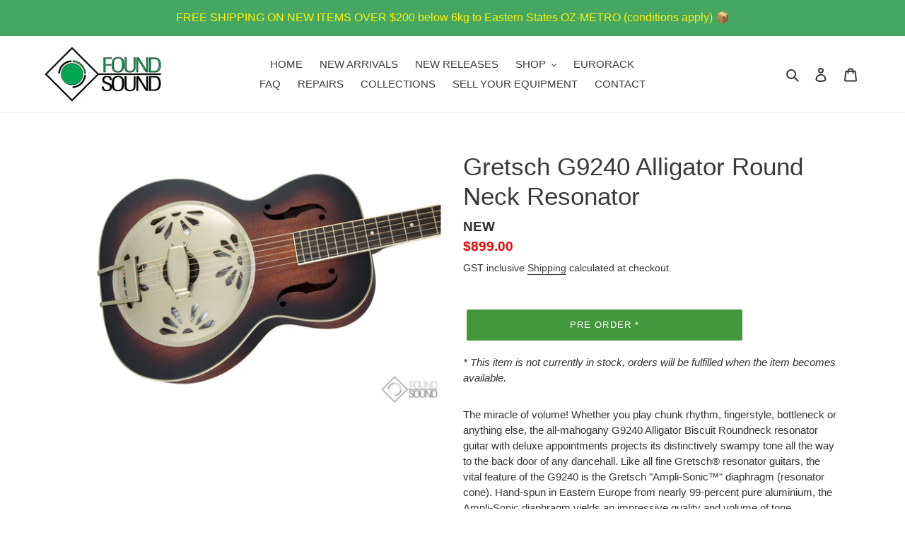

--- FILE ---
content_type: text/html; charset=utf-8
request_url: https://www.youtube-nocookie.com/embed/zSXcbmHS0qo?rel=0&showinfo=0&modestbranding=1
body_size: 46467
content:
<!DOCTYPE html><html lang="en" dir="ltr" data-cast-api-enabled="true"><head><meta name="viewport" content="width=device-width, initial-scale=1"><script nonce="vcFQqiXPNvDtjCm0SQ6Xng">if ('undefined' == typeof Symbol || 'undefined' == typeof Symbol.iterator) {delete Array.prototype.entries;}</script><style name="www-roboto" nonce="2R0oS7i7XfqEZjetkYnrUQ">@font-face{font-family:'Roboto';font-style:normal;font-weight:400;font-stretch:100%;src:url(//fonts.gstatic.com/s/roboto/v48/KFO7CnqEu92Fr1ME7kSn66aGLdTylUAMa3GUBHMdazTgWw.woff2)format('woff2');unicode-range:U+0460-052F,U+1C80-1C8A,U+20B4,U+2DE0-2DFF,U+A640-A69F,U+FE2E-FE2F;}@font-face{font-family:'Roboto';font-style:normal;font-weight:400;font-stretch:100%;src:url(//fonts.gstatic.com/s/roboto/v48/KFO7CnqEu92Fr1ME7kSn66aGLdTylUAMa3iUBHMdazTgWw.woff2)format('woff2');unicode-range:U+0301,U+0400-045F,U+0490-0491,U+04B0-04B1,U+2116;}@font-face{font-family:'Roboto';font-style:normal;font-weight:400;font-stretch:100%;src:url(//fonts.gstatic.com/s/roboto/v48/KFO7CnqEu92Fr1ME7kSn66aGLdTylUAMa3CUBHMdazTgWw.woff2)format('woff2');unicode-range:U+1F00-1FFF;}@font-face{font-family:'Roboto';font-style:normal;font-weight:400;font-stretch:100%;src:url(//fonts.gstatic.com/s/roboto/v48/KFO7CnqEu92Fr1ME7kSn66aGLdTylUAMa3-UBHMdazTgWw.woff2)format('woff2');unicode-range:U+0370-0377,U+037A-037F,U+0384-038A,U+038C,U+038E-03A1,U+03A3-03FF;}@font-face{font-family:'Roboto';font-style:normal;font-weight:400;font-stretch:100%;src:url(//fonts.gstatic.com/s/roboto/v48/KFO7CnqEu92Fr1ME7kSn66aGLdTylUAMawCUBHMdazTgWw.woff2)format('woff2');unicode-range:U+0302-0303,U+0305,U+0307-0308,U+0310,U+0312,U+0315,U+031A,U+0326-0327,U+032C,U+032F-0330,U+0332-0333,U+0338,U+033A,U+0346,U+034D,U+0391-03A1,U+03A3-03A9,U+03B1-03C9,U+03D1,U+03D5-03D6,U+03F0-03F1,U+03F4-03F5,U+2016-2017,U+2034-2038,U+203C,U+2040,U+2043,U+2047,U+2050,U+2057,U+205F,U+2070-2071,U+2074-208E,U+2090-209C,U+20D0-20DC,U+20E1,U+20E5-20EF,U+2100-2112,U+2114-2115,U+2117-2121,U+2123-214F,U+2190,U+2192,U+2194-21AE,U+21B0-21E5,U+21F1-21F2,U+21F4-2211,U+2213-2214,U+2216-22FF,U+2308-230B,U+2310,U+2319,U+231C-2321,U+2336-237A,U+237C,U+2395,U+239B-23B7,U+23D0,U+23DC-23E1,U+2474-2475,U+25AF,U+25B3,U+25B7,U+25BD,U+25C1,U+25CA,U+25CC,U+25FB,U+266D-266F,U+27C0-27FF,U+2900-2AFF,U+2B0E-2B11,U+2B30-2B4C,U+2BFE,U+3030,U+FF5B,U+FF5D,U+1D400-1D7FF,U+1EE00-1EEFF;}@font-face{font-family:'Roboto';font-style:normal;font-weight:400;font-stretch:100%;src:url(//fonts.gstatic.com/s/roboto/v48/KFO7CnqEu92Fr1ME7kSn66aGLdTylUAMaxKUBHMdazTgWw.woff2)format('woff2');unicode-range:U+0001-000C,U+000E-001F,U+007F-009F,U+20DD-20E0,U+20E2-20E4,U+2150-218F,U+2190,U+2192,U+2194-2199,U+21AF,U+21E6-21F0,U+21F3,U+2218-2219,U+2299,U+22C4-22C6,U+2300-243F,U+2440-244A,U+2460-24FF,U+25A0-27BF,U+2800-28FF,U+2921-2922,U+2981,U+29BF,U+29EB,U+2B00-2BFF,U+4DC0-4DFF,U+FFF9-FFFB,U+10140-1018E,U+10190-1019C,U+101A0,U+101D0-101FD,U+102E0-102FB,U+10E60-10E7E,U+1D2C0-1D2D3,U+1D2E0-1D37F,U+1F000-1F0FF,U+1F100-1F1AD,U+1F1E6-1F1FF,U+1F30D-1F30F,U+1F315,U+1F31C,U+1F31E,U+1F320-1F32C,U+1F336,U+1F378,U+1F37D,U+1F382,U+1F393-1F39F,U+1F3A7-1F3A8,U+1F3AC-1F3AF,U+1F3C2,U+1F3C4-1F3C6,U+1F3CA-1F3CE,U+1F3D4-1F3E0,U+1F3ED,U+1F3F1-1F3F3,U+1F3F5-1F3F7,U+1F408,U+1F415,U+1F41F,U+1F426,U+1F43F,U+1F441-1F442,U+1F444,U+1F446-1F449,U+1F44C-1F44E,U+1F453,U+1F46A,U+1F47D,U+1F4A3,U+1F4B0,U+1F4B3,U+1F4B9,U+1F4BB,U+1F4BF,U+1F4C8-1F4CB,U+1F4D6,U+1F4DA,U+1F4DF,U+1F4E3-1F4E6,U+1F4EA-1F4ED,U+1F4F7,U+1F4F9-1F4FB,U+1F4FD-1F4FE,U+1F503,U+1F507-1F50B,U+1F50D,U+1F512-1F513,U+1F53E-1F54A,U+1F54F-1F5FA,U+1F610,U+1F650-1F67F,U+1F687,U+1F68D,U+1F691,U+1F694,U+1F698,U+1F6AD,U+1F6B2,U+1F6B9-1F6BA,U+1F6BC,U+1F6C6-1F6CF,U+1F6D3-1F6D7,U+1F6E0-1F6EA,U+1F6F0-1F6F3,U+1F6F7-1F6FC,U+1F700-1F7FF,U+1F800-1F80B,U+1F810-1F847,U+1F850-1F859,U+1F860-1F887,U+1F890-1F8AD,U+1F8B0-1F8BB,U+1F8C0-1F8C1,U+1F900-1F90B,U+1F93B,U+1F946,U+1F984,U+1F996,U+1F9E9,U+1FA00-1FA6F,U+1FA70-1FA7C,U+1FA80-1FA89,U+1FA8F-1FAC6,U+1FACE-1FADC,U+1FADF-1FAE9,U+1FAF0-1FAF8,U+1FB00-1FBFF;}@font-face{font-family:'Roboto';font-style:normal;font-weight:400;font-stretch:100%;src:url(//fonts.gstatic.com/s/roboto/v48/KFO7CnqEu92Fr1ME7kSn66aGLdTylUAMa3OUBHMdazTgWw.woff2)format('woff2');unicode-range:U+0102-0103,U+0110-0111,U+0128-0129,U+0168-0169,U+01A0-01A1,U+01AF-01B0,U+0300-0301,U+0303-0304,U+0308-0309,U+0323,U+0329,U+1EA0-1EF9,U+20AB;}@font-face{font-family:'Roboto';font-style:normal;font-weight:400;font-stretch:100%;src:url(//fonts.gstatic.com/s/roboto/v48/KFO7CnqEu92Fr1ME7kSn66aGLdTylUAMa3KUBHMdazTgWw.woff2)format('woff2');unicode-range:U+0100-02BA,U+02BD-02C5,U+02C7-02CC,U+02CE-02D7,U+02DD-02FF,U+0304,U+0308,U+0329,U+1D00-1DBF,U+1E00-1E9F,U+1EF2-1EFF,U+2020,U+20A0-20AB,U+20AD-20C0,U+2113,U+2C60-2C7F,U+A720-A7FF;}@font-face{font-family:'Roboto';font-style:normal;font-weight:400;font-stretch:100%;src:url(//fonts.gstatic.com/s/roboto/v48/KFO7CnqEu92Fr1ME7kSn66aGLdTylUAMa3yUBHMdazQ.woff2)format('woff2');unicode-range:U+0000-00FF,U+0131,U+0152-0153,U+02BB-02BC,U+02C6,U+02DA,U+02DC,U+0304,U+0308,U+0329,U+2000-206F,U+20AC,U+2122,U+2191,U+2193,U+2212,U+2215,U+FEFF,U+FFFD;}@font-face{font-family:'Roboto';font-style:normal;font-weight:500;font-stretch:100%;src:url(//fonts.gstatic.com/s/roboto/v48/KFO7CnqEu92Fr1ME7kSn66aGLdTylUAMa3GUBHMdazTgWw.woff2)format('woff2');unicode-range:U+0460-052F,U+1C80-1C8A,U+20B4,U+2DE0-2DFF,U+A640-A69F,U+FE2E-FE2F;}@font-face{font-family:'Roboto';font-style:normal;font-weight:500;font-stretch:100%;src:url(//fonts.gstatic.com/s/roboto/v48/KFO7CnqEu92Fr1ME7kSn66aGLdTylUAMa3iUBHMdazTgWw.woff2)format('woff2');unicode-range:U+0301,U+0400-045F,U+0490-0491,U+04B0-04B1,U+2116;}@font-face{font-family:'Roboto';font-style:normal;font-weight:500;font-stretch:100%;src:url(//fonts.gstatic.com/s/roboto/v48/KFO7CnqEu92Fr1ME7kSn66aGLdTylUAMa3CUBHMdazTgWw.woff2)format('woff2');unicode-range:U+1F00-1FFF;}@font-face{font-family:'Roboto';font-style:normal;font-weight:500;font-stretch:100%;src:url(//fonts.gstatic.com/s/roboto/v48/KFO7CnqEu92Fr1ME7kSn66aGLdTylUAMa3-UBHMdazTgWw.woff2)format('woff2');unicode-range:U+0370-0377,U+037A-037F,U+0384-038A,U+038C,U+038E-03A1,U+03A3-03FF;}@font-face{font-family:'Roboto';font-style:normal;font-weight:500;font-stretch:100%;src:url(//fonts.gstatic.com/s/roboto/v48/KFO7CnqEu92Fr1ME7kSn66aGLdTylUAMawCUBHMdazTgWw.woff2)format('woff2');unicode-range:U+0302-0303,U+0305,U+0307-0308,U+0310,U+0312,U+0315,U+031A,U+0326-0327,U+032C,U+032F-0330,U+0332-0333,U+0338,U+033A,U+0346,U+034D,U+0391-03A1,U+03A3-03A9,U+03B1-03C9,U+03D1,U+03D5-03D6,U+03F0-03F1,U+03F4-03F5,U+2016-2017,U+2034-2038,U+203C,U+2040,U+2043,U+2047,U+2050,U+2057,U+205F,U+2070-2071,U+2074-208E,U+2090-209C,U+20D0-20DC,U+20E1,U+20E5-20EF,U+2100-2112,U+2114-2115,U+2117-2121,U+2123-214F,U+2190,U+2192,U+2194-21AE,U+21B0-21E5,U+21F1-21F2,U+21F4-2211,U+2213-2214,U+2216-22FF,U+2308-230B,U+2310,U+2319,U+231C-2321,U+2336-237A,U+237C,U+2395,U+239B-23B7,U+23D0,U+23DC-23E1,U+2474-2475,U+25AF,U+25B3,U+25B7,U+25BD,U+25C1,U+25CA,U+25CC,U+25FB,U+266D-266F,U+27C0-27FF,U+2900-2AFF,U+2B0E-2B11,U+2B30-2B4C,U+2BFE,U+3030,U+FF5B,U+FF5D,U+1D400-1D7FF,U+1EE00-1EEFF;}@font-face{font-family:'Roboto';font-style:normal;font-weight:500;font-stretch:100%;src:url(//fonts.gstatic.com/s/roboto/v48/KFO7CnqEu92Fr1ME7kSn66aGLdTylUAMaxKUBHMdazTgWw.woff2)format('woff2');unicode-range:U+0001-000C,U+000E-001F,U+007F-009F,U+20DD-20E0,U+20E2-20E4,U+2150-218F,U+2190,U+2192,U+2194-2199,U+21AF,U+21E6-21F0,U+21F3,U+2218-2219,U+2299,U+22C4-22C6,U+2300-243F,U+2440-244A,U+2460-24FF,U+25A0-27BF,U+2800-28FF,U+2921-2922,U+2981,U+29BF,U+29EB,U+2B00-2BFF,U+4DC0-4DFF,U+FFF9-FFFB,U+10140-1018E,U+10190-1019C,U+101A0,U+101D0-101FD,U+102E0-102FB,U+10E60-10E7E,U+1D2C0-1D2D3,U+1D2E0-1D37F,U+1F000-1F0FF,U+1F100-1F1AD,U+1F1E6-1F1FF,U+1F30D-1F30F,U+1F315,U+1F31C,U+1F31E,U+1F320-1F32C,U+1F336,U+1F378,U+1F37D,U+1F382,U+1F393-1F39F,U+1F3A7-1F3A8,U+1F3AC-1F3AF,U+1F3C2,U+1F3C4-1F3C6,U+1F3CA-1F3CE,U+1F3D4-1F3E0,U+1F3ED,U+1F3F1-1F3F3,U+1F3F5-1F3F7,U+1F408,U+1F415,U+1F41F,U+1F426,U+1F43F,U+1F441-1F442,U+1F444,U+1F446-1F449,U+1F44C-1F44E,U+1F453,U+1F46A,U+1F47D,U+1F4A3,U+1F4B0,U+1F4B3,U+1F4B9,U+1F4BB,U+1F4BF,U+1F4C8-1F4CB,U+1F4D6,U+1F4DA,U+1F4DF,U+1F4E3-1F4E6,U+1F4EA-1F4ED,U+1F4F7,U+1F4F9-1F4FB,U+1F4FD-1F4FE,U+1F503,U+1F507-1F50B,U+1F50D,U+1F512-1F513,U+1F53E-1F54A,U+1F54F-1F5FA,U+1F610,U+1F650-1F67F,U+1F687,U+1F68D,U+1F691,U+1F694,U+1F698,U+1F6AD,U+1F6B2,U+1F6B9-1F6BA,U+1F6BC,U+1F6C6-1F6CF,U+1F6D3-1F6D7,U+1F6E0-1F6EA,U+1F6F0-1F6F3,U+1F6F7-1F6FC,U+1F700-1F7FF,U+1F800-1F80B,U+1F810-1F847,U+1F850-1F859,U+1F860-1F887,U+1F890-1F8AD,U+1F8B0-1F8BB,U+1F8C0-1F8C1,U+1F900-1F90B,U+1F93B,U+1F946,U+1F984,U+1F996,U+1F9E9,U+1FA00-1FA6F,U+1FA70-1FA7C,U+1FA80-1FA89,U+1FA8F-1FAC6,U+1FACE-1FADC,U+1FADF-1FAE9,U+1FAF0-1FAF8,U+1FB00-1FBFF;}@font-face{font-family:'Roboto';font-style:normal;font-weight:500;font-stretch:100%;src:url(//fonts.gstatic.com/s/roboto/v48/KFO7CnqEu92Fr1ME7kSn66aGLdTylUAMa3OUBHMdazTgWw.woff2)format('woff2');unicode-range:U+0102-0103,U+0110-0111,U+0128-0129,U+0168-0169,U+01A0-01A1,U+01AF-01B0,U+0300-0301,U+0303-0304,U+0308-0309,U+0323,U+0329,U+1EA0-1EF9,U+20AB;}@font-face{font-family:'Roboto';font-style:normal;font-weight:500;font-stretch:100%;src:url(//fonts.gstatic.com/s/roboto/v48/KFO7CnqEu92Fr1ME7kSn66aGLdTylUAMa3KUBHMdazTgWw.woff2)format('woff2');unicode-range:U+0100-02BA,U+02BD-02C5,U+02C7-02CC,U+02CE-02D7,U+02DD-02FF,U+0304,U+0308,U+0329,U+1D00-1DBF,U+1E00-1E9F,U+1EF2-1EFF,U+2020,U+20A0-20AB,U+20AD-20C0,U+2113,U+2C60-2C7F,U+A720-A7FF;}@font-face{font-family:'Roboto';font-style:normal;font-weight:500;font-stretch:100%;src:url(//fonts.gstatic.com/s/roboto/v48/KFO7CnqEu92Fr1ME7kSn66aGLdTylUAMa3yUBHMdazQ.woff2)format('woff2');unicode-range:U+0000-00FF,U+0131,U+0152-0153,U+02BB-02BC,U+02C6,U+02DA,U+02DC,U+0304,U+0308,U+0329,U+2000-206F,U+20AC,U+2122,U+2191,U+2193,U+2212,U+2215,U+FEFF,U+FFFD;}</style><script name="www-roboto" nonce="vcFQqiXPNvDtjCm0SQ6Xng">if (document.fonts && document.fonts.load) {document.fonts.load("400 10pt Roboto", "E"); document.fonts.load("500 10pt Roboto", "E");}</script><link rel="stylesheet" href="/s/player/afc53320/www-player.css" name="www-player" nonce="2R0oS7i7XfqEZjetkYnrUQ"><style nonce="2R0oS7i7XfqEZjetkYnrUQ">html {overflow: hidden;}body {font: 12px Roboto, Arial, sans-serif; background-color: #000; color: #fff; height: 100%; width: 100%; overflow: hidden; position: absolute; margin: 0; padding: 0;}#player {width: 100%; height: 100%;}h1 {text-align: center; color: #fff;}h3 {margin-top: 6px; margin-bottom: 3px;}.player-unavailable {position: absolute; top: 0; left: 0; right: 0; bottom: 0; padding: 25px; font-size: 13px; background: url(/img/meh7.png) 50% 65% no-repeat;}.player-unavailable .message {text-align: left; margin: 0 -5px 15px; padding: 0 5px 14px; border-bottom: 1px solid #888; font-size: 19px; font-weight: normal;}.player-unavailable a {color: #167ac6; text-decoration: none;}</style><script nonce="vcFQqiXPNvDtjCm0SQ6Xng">var ytcsi={gt:function(n){n=(n||"")+"data_";return ytcsi[n]||(ytcsi[n]={tick:{},info:{},gel:{preLoggedGelInfos:[]}})},now:window.performance&&window.performance.timing&&window.performance.now&&window.performance.timing.navigationStart?function(){return window.performance.timing.navigationStart+window.performance.now()}:function(){return(new Date).getTime()},tick:function(l,t,n){var ticks=ytcsi.gt(n).tick;var v=t||ytcsi.now();if(ticks[l]){ticks["_"+l]=ticks["_"+l]||[ticks[l]];ticks["_"+l].push(v)}ticks[l]=
v},info:function(k,v,n){ytcsi.gt(n).info[k]=v},infoGel:function(p,n){ytcsi.gt(n).gel.preLoggedGelInfos.push(p)},setStart:function(t,n){ytcsi.tick("_start",t,n)}};
(function(w,d){function isGecko(){if(!w.navigator)return false;try{if(w.navigator.userAgentData&&w.navigator.userAgentData.brands&&w.navigator.userAgentData.brands.length){var brands=w.navigator.userAgentData.brands;var i=0;for(;i<brands.length;i++)if(brands[i]&&brands[i].brand==="Firefox")return true;return false}}catch(e){setTimeout(function(){throw e;})}if(!w.navigator.userAgent)return false;var ua=w.navigator.userAgent;return ua.indexOf("Gecko")>0&&ua.toLowerCase().indexOf("webkit")<0&&ua.indexOf("Edge")<
0&&ua.indexOf("Trident")<0&&ua.indexOf("MSIE")<0}ytcsi.setStart(w.performance?w.performance.timing.responseStart:null);var isPrerender=(d.visibilityState||d.webkitVisibilityState)=="prerender";var vName=!d.visibilityState&&d.webkitVisibilityState?"webkitvisibilitychange":"visibilitychange";if(isPrerender){var startTick=function(){ytcsi.setStart();d.removeEventListener(vName,startTick)};d.addEventListener(vName,startTick,false)}if(d.addEventListener)d.addEventListener(vName,function(){ytcsi.tick("vc")},
false);if(isGecko()){var isHidden=(d.visibilityState||d.webkitVisibilityState)=="hidden";if(isHidden)ytcsi.tick("vc")}var slt=function(el,t){setTimeout(function(){var n=ytcsi.now();el.loadTime=n;if(el.slt)el.slt()},t)};w.__ytRIL=function(el){if(!el.getAttribute("data-thumb"))if(w.requestAnimationFrame)w.requestAnimationFrame(function(){slt(el,0)});else slt(el,16)}})(window,document);
</script><script nonce="vcFQqiXPNvDtjCm0SQ6Xng">var ytcfg={d:function(){return window.yt&&yt.config_||ytcfg.data_||(ytcfg.data_={})},get:function(k,o){return k in ytcfg.d()?ytcfg.d()[k]:o},set:function(){var a=arguments;if(a.length>1)ytcfg.d()[a[0]]=a[1];else{var k;for(k in a[0])ytcfg.d()[k]=a[0][k]}}};
ytcfg.set({"CLIENT_CANARY_STATE":"none","DEVICE":"cbr\u003dChrome\u0026cbrand\u003dapple\u0026cbrver\u003d131.0.0.0\u0026ceng\u003dWebKit\u0026cengver\u003d537.36\u0026cos\u003dMacintosh\u0026cosver\u003d10_15_7\u0026cplatform\u003dDESKTOP","EVENT_ID":"-n56aemaOYzS1NgP_s366A4","EXPERIMENT_FLAGS":{"ab_det_apb_b":true,"ab_det_apm":true,"ab_det_el_h":true,"ab_det_em_inj":true,"ab_l_sig_st":true,"ab_l_sig_st_e":true,"action_companion_center_align_description":true,"allow_skip_networkless":true,"always_send_and_write":true,"att_web_record_metrics":true,"attmusi":true,"c3_enable_button_impression_logging":true,"c3_watch_page_component":true,"cancel_pending_navs":true,"clean_up_manual_attribution_header":true,"config_age_report_killswitch":true,"cow_optimize_idom_compat":true,"csi_on_gel":true,"delhi_mweb_colorful_sd":true,"delhi_mweb_colorful_sd_v2":true,"deprecate_pair_servlet_enabled":true,"desktop_sparkles_light_cta_button":true,"disable_cached_masthead_data":true,"disable_child_node_auto_formatted_strings":true,"disable_log_to_visitor_layer":true,"disable_pacf_logging_for_memory_limited_tv":true,"embeds_enable_eid_enforcement_for_youtube":true,"embeds_enable_info_panel_dismissal":true,"embeds_enable_pfp_always_unbranded":true,"embeds_muted_autoplay_sound_fix":true,"embeds_serve_es6_client":true,"embeds_web_nwl_disable_nocookie":true,"embeds_web_updated_shorts_definition_fix":true,"enable_active_view_display_ad_renderer_web_home":true,"enable_ad_disclosure_banner_a11y_fix":true,"enable_android_web_view_top_insets_bugfix":true,"enable_client_sli_logging":true,"enable_client_streamz_web":true,"enable_client_ve_spec":true,"enable_cloud_save_error_popup_after_retry":true,"enable_dai_sdf_h5_preroll":true,"enable_datasync_id_header_in_web_vss_pings":true,"enable_default_mono_cta_migration_web_client":true,"enable_docked_chat_messages":true,"enable_drop_shadow_experiment":true,"enable_entity_store_from_dependency_injection":true,"enable_inline_muted_playback_on_web_search":true,"enable_inline_muted_playback_on_web_search_for_vdc":true,"enable_inline_muted_playback_on_web_search_for_vdcb":true,"enable_is_mini_app_page_active_bugfix":true,"enable_logging_first_user_action_after_game_ready":true,"enable_ltc_param_fetch_from_innertube":true,"enable_masthead_mweb_padding_fix":true,"enable_menu_renderer_button_in_mweb_hclr":true,"enable_mini_app_command_handler_mweb_fix":true,"enable_mini_guide_downloads_item":true,"enable_mixed_direction_formatted_strings":true,"enable_mweb_new_caption_language_picker":true,"enable_names_handles_account_switcher":true,"enable_network_request_logging_on_game_events":true,"enable_new_paid_product_placement":true,"enable_open_in_new_tab_icon_for_short_dr_for_desktop_search":true,"enable_open_yt_content":true,"enable_origin_query_parameter_bugfix":true,"enable_pause_ads_on_ytv_html5":true,"enable_payments_purchase_manager":true,"enable_pdp_icon_prefetch":true,"enable_pl_r_si_fa":true,"enable_place_pivot_url":true,"enable_pv_screen_modern_text":true,"enable_removing_navbar_title_on_hashtag_page_mweb":true,"enable_rta_manager":true,"enable_sdf_companion_h5":true,"enable_sdf_dai_h5_midroll":true,"enable_sdf_h5_endemic_mid_post_roll":true,"enable_sdf_on_h5_unplugged_vod_midroll":true,"enable_sdf_shorts_player_bytes_h5":true,"enable_sending_unwrapped_game_audio_as_serialized_metadata":true,"enable_sfv_effect_pivot_url":true,"enable_shorts_new_carousel":true,"enable_skip_ad_guidance_prompt":true,"enable_skippable_ads_for_unplugged_ad_pod":true,"enable_smearing_expansion_dai":true,"enable_time_out_messages":true,"enable_timeline_view_modern_transcript_fe":true,"enable_video_display_compact_button_group_for_desktop_search":true,"enable_web_delhi_icons":true,"enable_web_home_top_landscape_image_layout_level_click":true,"enable_web_tiered_gel":true,"enable_window_constrained_buy_flow_dialog":true,"enable_wiz_queue_effect_and_on_init_initial_runs":true,"enable_ypc_spinners":true,"enable_yt_ata_iframe_authuser":true,"export_networkless_options":true,"export_player_version_to_ytconfig":true,"fill_single_video_with_notify_to_lasr":true,"fix_ad_miniplayer_controls_rendering":true,"fix_ads_tracking_for_swf_config_deprecation_mweb":true,"h5_companion_enable_adcpn_macro_substitution_for_click_pings":true,"h5_inplayer_enable_adcpn_macro_substitution_for_click_pings":true,"h5_reset_cache_and_filter_before_update_masthead":true,"hide_channel_creation_title_for_mweb":true,"high_ccv_client_side_caching_h5":true,"html5_log_trigger_events_with_debug_data":true,"html5_ssdai_enable_media_end_cue_range":true,"idb_immediate_commit":true,"il_attach_cache_limit":true,"il_use_view_model_logging_context":true,"is_browser_support_for_webcam_streaming":true,"json_condensed_response":true,"kev_adb_pg":true,"kevlar_gel_error_routing":true,"kevlar_watch_cinematics":true,"live_chat_enable_controller_extraction":true,"live_chat_enable_rta_manager":true,"log_click_with_layer_from_element_in_command_handler":true,"mdx_enable_privacy_disclosure_ui":true,"mdx_load_cast_api_bootstrap_script":true,"medium_progress_bar_modification":true,"migrate_remaining_web_ad_badges_to_innertube":true,"mobile_account_menu_refresh":true,"mweb_account_linking_noapp":true,"mweb_after_render_to_scheduler":true,"mweb_allow_modern_search_suggest_behavior":true,"mweb_animated_actions":true,"mweb_app_upsell_button_direct_to_app":true,"mweb_c3_enable_adaptive_signals":true,"mweb_c3_library_page_enable_recent_shelf":true,"mweb_c3_remove_web_navigation_endpoint_data":true,"mweb_c3_use_canonical_from_player_response":true,"mweb_cinematic_watch":true,"mweb_command_handler":true,"mweb_delay_watch_initial_data":true,"mweb_disable_searchbar_scroll":true,"mweb_enable_browse_chunks":true,"mweb_enable_fine_scrubbing_for_recs":true,"mweb_enable_keto_batch_player_fullscreen":true,"mweb_enable_keto_batch_player_progress_bar":true,"mweb_enable_keto_batch_player_tooltips":true,"mweb_enable_lockup_view_model_for_ucp":true,"mweb_enable_mix_panel_title_metadata":true,"mweb_enable_more_drawer":true,"mweb_enable_optional_fullscreen_landscape_locking":true,"mweb_enable_overlay_touch_manager":true,"mweb_enable_premium_carve_out_fix":true,"mweb_enable_refresh_detection":true,"mweb_enable_search_imp":true,"mweb_enable_shorts_pivot_button":true,"mweb_enable_shorts_video_preload":true,"mweb_enable_skippables_on_jio_phone":true,"mweb_enable_two_line_title_on_shorts":true,"mweb_enable_varispeed_controller":true,"mweb_enable_watch_feed_infinite_scroll":true,"mweb_enable_wrapped_unplugged_pause_membership_dialog_renderer":true,"mweb_fix_monitor_visibility_after_render":true,"mweb_force_ios_fallback_to_native_control":true,"mweb_fp_auto_fullscreen":true,"mweb_fullscreen_controls":true,"mweb_fullscreen_controls_action_buttons":true,"mweb_fullscreen_watch_system":true,"mweb_get_endpoint_from_atag_command":true,"mweb_home_reactive_shorts":true,"mweb_innertube_search_command":true,"mweb_lang_in_html":true,"mweb_like_button_synced_with_entities":true,"mweb_logo_use_home_page_ve":true,"mweb_native_control_in_faux_fullscreen_shared":true,"mweb_player_control_on_hover":true,"mweb_player_delhi_dtts":true,"mweb_player_settings_use_bottom_sheet":true,"mweb_player_show_previous_next_buttons_in_playlist":true,"mweb_player_skip_no_op_state_changes":true,"mweb_player_user_select_none":true,"mweb_playlist_engagement_panel":true,"mweb_progress_bar_seek_on_mouse_click":true,"mweb_pull_2_full":true,"mweb_pull_2_full_enable_touch_handlers":true,"mweb_schedule_warm_watch_response":true,"mweb_searchbox_legacy_navigation":true,"mweb_see_fewer_shorts":true,"mweb_shorts_comments_panel_id_change":true,"mweb_shorts_early_continuation":true,"mweb_show_ios_smart_banner":true,"mweb_show_sign_in_button_from_header":true,"mweb_use_server_url_on_startup":true,"mweb_watch_captions_enable_auto_translate":true,"mweb_watch_captions_set_default_size":true,"mweb_watch_stop_scheduler_on_player_response":true,"mweb_watchfeed_big_thumbnails":true,"mweb_yt_searchbox":true,"networkless_logging":true,"no_client_ve_attach_unless_shown":true,"pageid_as_header_web":true,"playback_settings_use_switch_menu":true,"player_controls_autonav_fix":true,"player_controls_skip_double_signal_update":true,"polymer_bad_build_labels":true,"polymer_verifiy_app_state":true,"qoe_send_and_write":true,"remove_chevron_from_ad_disclosure_banner_h5":true,"remove_masthead_channel_banner_on_refresh":true,"remove_slot_id_exited_trigger_for_dai_in_player_slot_expire":true,"replace_client_url_parsing_with_server_signal":true,"service_worker_enabled":true,"service_worker_push_enabled":true,"service_worker_push_home_page_prompt":true,"service_worker_push_watch_page_prompt":true,"shell_load_gcf":true,"shorten_initial_gel_batch_timeout":true,"should_use_yt_voice_endpoint_in_kaios":true,"smarter_ve_dedupping":true,"speedmaster_no_seek":true,"stop_handling_click_for_non_rendering_overlay_layout":true,"suppress_error_204_logging":true,"synced_panel_scrolling_controller":true,"use_event_time_ms_header":true,"use_fifo_for_networkless":true,"use_request_time_ms_header":true,"use_session_based_sampling":true,"use_thumbnail_overlay_time_status_renderer_for_live_badge":true,"vss_final_ping_send_and_write":true,"vss_playback_use_send_and_write":true,"web_adaptive_repeat_ase":true,"web_always_load_chat_support":true,"web_animated_like":true,"web_api_url":true,"web_attributed_string_deep_equal_bugfix":true,"web_autonav_allow_off_by_default":true,"web_button_vm_refactor_disabled":true,"web_c3_log_app_init_finish":true,"web_component_wrapper_track_owner":true,"web_csi_action_sampling_enabled":true,"web_dedupe_ve_grafting":true,"web_disable_backdrop_filter":true,"web_enable_ab_rsp_cl":true,"web_enable_course_icon_update":true,"web_enable_error_204":true,"web_fix_segmented_like_dislike_undefined":true,"web_gcf_hashes_innertube":true,"web_gel_timeout_cap":true,"web_metadata_carousel_elref_bugfix":true,"web_parent_target_for_sheets":true,"web_persist_server_autonav_state_on_client":true,"web_playback_associated_log_ctt":true,"web_playback_associated_ve":true,"web_prefetch_preload_video":true,"web_progress_bar_draggable":true,"web_resizable_advertiser_banner_on_masthead_safari_fix":true,"web_shorts_just_watched_on_channel_and_pivot_study":true,"web_shorts_just_watched_overlay":true,"web_shorts_wn_shelf_header_tuning":true,"web_update_panel_visibility_logging_fix":true,"web_video_attribute_view_model_a11y_fix":true,"web_watch_controls_state_signals":true,"web_wiz_attributed_string":true,"webfe_mweb_watch_microdata":true,"webfe_watch_shorts_canonical_url_fix":true,"webpo_exit_on_net_err":true,"wiz_diff_overwritable":true,"wiz_stamper_new_context_api":true,"woffle_used_state_report":true,"wpo_gel_strz":true,"H5_async_logging_delay_ms":30000.0,"attention_logging_scroll_throttle":500.0,"autoplay_pause_by_lact_sampling_fraction":0.0,"cinematic_watch_effect_opacity":0.4,"log_window_onerror_fraction":0.1,"speedmaster_playback_rate":2.0,"tv_pacf_logging_sample_rate":0.01,"web_attention_logging_scroll_throttle":500.0,"web_load_prediction_threshold":0.1,"web_navigation_prediction_threshold":0.1,"web_pbj_log_warning_rate":0.0,"web_system_health_fraction":0.01,"ytidb_transaction_ended_event_rate_limit":0.02,"active_time_update_interval_ms":10000,"att_init_delay":500,"autoplay_pause_by_lact_sec":0,"botguard_async_snapshot_timeout_ms":3000,"check_navigator_accuracy_timeout_ms":0,"cinematic_watch_css_filter_blur_strength":40,"cinematic_watch_fade_out_duration":500,"close_webview_delay_ms":100,"cloud_save_game_data_rate_limit_ms":3000,"compression_disable_point":10,"custom_active_view_tos_timeout_ms":3600000,"embeds_widget_poll_interval_ms":0,"gel_min_batch_size":3,"gel_queue_timeout_max_ms":60000,"get_async_timeout_ms":60000,"hide_cta_for_home_web_video_ads_animate_in_time":2,"html5_byterate_soft_cap":0,"initial_gel_batch_timeout":2000,"max_body_size_to_compress":500000,"max_prefetch_window_sec_for_livestream_optimization":10,"min_prefetch_offset_sec_for_livestream_optimization":20,"mini_app_container_iframe_src_update_delay_ms":0,"multiple_preview_news_duration_time":11000,"mweb_c3_toast_duration_ms":5000,"mweb_deep_link_fallback_timeout_ms":10000,"mweb_delay_response_received_actions":100,"mweb_fp_dpad_rate_limit_ms":0,"mweb_fp_dpad_watch_title_clamp_lines":0,"mweb_history_manager_cache_size":100,"mweb_ios_fullscreen_playback_transition_delay_ms":500,"mweb_ios_fullscreen_system_pause_epilson_ms":0,"mweb_override_response_store_expiration_ms":0,"mweb_shorts_early_continuation_trigger_threshold":4,"mweb_w2w_max_age_seconds":0,"mweb_watch_captions_default_size":2,"neon_dark_launch_gradient_count":0,"network_polling_interval":30000,"play_click_interval_ms":30000,"play_ping_interval_ms":10000,"prefetch_comments_ms_after_video":0,"send_config_hash_timer":0,"service_worker_push_logged_out_prompt_watches":-1,"service_worker_push_prompt_cap":-1,"service_worker_push_prompt_delay_microseconds":3888000000000,"slow_compressions_before_abandon_count":4,"speedmaster_cancellation_movement_dp":10,"speedmaster_touch_activation_ms":500,"web_attention_logging_throttle":500,"web_foreground_heartbeat_interval_ms":28000,"web_gel_debounce_ms":10000,"web_logging_max_batch":100,"web_max_tracing_events":50,"web_tracing_session_replay":0,"wil_icon_max_concurrent_fetches":9999,"ytidb_remake_db_retries":3,"ytidb_reopen_db_retries":3,"WebClientReleaseProcessCritical__youtube_embeds_client_version_override":"","WebClientReleaseProcessCritical__youtube_embeds_web_client_version_override":"","WebClientReleaseProcessCritical__youtube_mweb_client_version_override":"","debug_forced_internalcountrycode":"","embeds_web_synth_ch_headers_banned_urls_regex":"","enable_web_media_service":"DISABLED","il_payload_scraping":"","live_chat_unicode_emoji_json_url":"https://www.gstatic.com/youtube/img/emojis/emojis-svg-9.json","mweb_deep_link_feature_tag_suffix":"11268432","mweb_enable_shorts_innertube_player_prefetch_trigger":"NONE","mweb_fp_dpad":"home,search,browse,channel,create_channel,experiments,settings,trending,oops,404,paid_memberships,sponsorship,premium,shorts","mweb_fp_dpad_linear_navigation":"","mweb_fp_dpad_linear_navigation_visitor":"","mweb_fp_dpad_visitor":"","mweb_preload_video_by_player_vars":"","place_pivot_triggering_container_alternate":"","place_pivot_triggering_counterfactual_container_alternate":"","service_worker_push_force_notification_prompt_tag":"1","service_worker_scope":"/","suggest_exp_str":"","web_client_version_override":"","kevlar_command_handler_command_banlist":[],"mini_app_ids_without_game_ready":["UgkxHHtsak1SC8mRGHMZewc4HzeAY3yhPPmJ","Ugkx7OgzFqE6z_5Mtf4YsotGfQNII1DF_RBm"],"web_op_signal_type_banlist":[],"web_tracing_enabled_spans":["event","command"]},"GAPI_HINT_PARAMS":"m;/_/scs/abc-static/_/js/k\u003dgapi.gapi.en.FZb77tO2YW4.O/d\u003d1/rs\u003dAHpOoo8lqavmo6ayfVxZovyDiP6g3TOVSQ/m\u003d__features__","GAPI_HOST":"https://apis.google.com","GAPI_LOCALE":"en_US","GL":"US","HL":"en","HTML_DIR":"ltr","HTML_LANG":"en","INNERTUBE_API_KEY":"AIzaSyAO_FJ2SlqU8Q4STEHLGCilw_Y9_11qcW8","INNERTUBE_API_VERSION":"v1","INNERTUBE_CLIENT_NAME":"WEB_EMBEDDED_PLAYER","INNERTUBE_CLIENT_VERSION":"1.20260128.01.00","INNERTUBE_CONTEXT":{"client":{"hl":"en","gl":"US","remoteHost":"3.16.89.248","deviceMake":"Apple","deviceModel":"","visitorData":"CgtBeHlYY0o0REVXWSj6_enLBjIKCgJVUxIEGgAgNQ%3D%3D","userAgent":"Mozilla/5.0 (Macintosh; Intel Mac OS X 10_15_7) AppleWebKit/537.36 (KHTML, like Gecko) Chrome/131.0.0.0 Safari/537.36; ClaudeBot/1.0; +claudebot@anthropic.com),gzip(gfe)","clientName":"WEB_EMBEDDED_PLAYER","clientVersion":"1.20260128.01.00","osName":"Macintosh","osVersion":"10_15_7","originalUrl":"https://www.youtube-nocookie.com/embed/zSXcbmHS0qo?rel\u003d0\u0026showinfo\u003d0\u0026modestbranding\u003d1","platform":"DESKTOP","clientFormFactor":"UNKNOWN_FORM_FACTOR","configInfo":{"appInstallData":"[base64]"},"browserName":"Chrome","browserVersion":"131.0.0.0","acceptHeader":"text/html,application/xhtml+xml,application/xml;q\u003d0.9,image/webp,image/apng,*/*;q\u003d0.8,application/signed-exchange;v\u003db3;q\u003d0.9","deviceExperimentId":"ChxOell3TURVeU5qa3pNelU0TnpNMU5qSTFOZz09EPr96csGGPr96csG","rolloutToken":"CI_b3Oi01Kj3WxCmjcKglq-SAximjcKglq-SAw%3D%3D"},"user":{"lockedSafetyMode":false},"request":{"useSsl":true},"clickTracking":{"clickTrackingParams":"IhMI6f/BoJavkgMVDCkVBR3+ph7t"},"thirdParty":{"embeddedPlayerContext":{"embeddedPlayerEncryptedContext":"AD5ZzFRHsI8lUx1D2ScLetxK7L2wDh8BOwMzvWCr-PQ-sPYo1vtXkNWniRCMKbZBlgSgBJX6IsdNRpt5-UpvVLgVdfIIhZLxJ7IM2SM60SoDVkRuH7FxohzT65P4waDCrNr6KyKqhNm_Lg8nar0","ancestorOriginsSupported":false}}},"INNERTUBE_CONTEXT_CLIENT_NAME":56,"INNERTUBE_CONTEXT_CLIENT_VERSION":"1.20260128.01.00","INNERTUBE_CONTEXT_GL":"US","INNERTUBE_CONTEXT_HL":"en","LATEST_ECATCHER_SERVICE_TRACKING_PARAMS":{"client.name":"WEB_EMBEDDED_PLAYER","client.jsfeat":"2021"},"LOGGED_IN":false,"PAGE_BUILD_LABEL":"youtube.embeds.web_20260128_01_RC00","PAGE_CL":862097608,"SERVER_NAME":"WebFE","VISITOR_DATA":"CgtBeHlYY0o0REVXWSj6_enLBjIKCgJVUxIEGgAgNQ%3D%3D","WEB_PLAYER_CONTEXT_CONFIGS":{"WEB_PLAYER_CONTEXT_CONFIG_ID_EMBEDDED_PLAYER":{"rootElementId":"movie_player","jsUrl":"/s/player/afc53320/player_ias.vflset/en_US/base.js","cssUrl":"/s/player/afc53320/www-player.css","contextId":"WEB_PLAYER_CONTEXT_CONFIG_ID_EMBEDDED_PLAYER","eventLabel":"embedded","contentRegion":"US","hl":"en_US","hostLanguage":"en","innertubeApiKey":"AIzaSyAO_FJ2SlqU8Q4STEHLGCilw_Y9_11qcW8","innertubeApiVersion":"v1","innertubeContextClientVersion":"1.20260128.01.00","disableRelatedVideos":true,"device":{"brand":"apple","model":"","browser":"Chrome","browserVersion":"131.0.0.0","os":"Macintosh","osVersion":"10_15_7","platform":"DESKTOP","interfaceName":"WEB_EMBEDDED_PLAYER","interfaceVersion":"1.20260128.01.00"},"serializedExperimentIds":"24004644,24499532,51010235,51063643,51098299,51204329,51222973,51340662,51349914,51353393,51366423,51389629,51404808,51458176,51489567,51490331,51500051,51502938,51505436,51530495,51534669,51560386,51564352,51565116,51566373,51566864,51578632,51583566,51583821,51585555,51586115,51605258,51605395,51609829,51611457,51615068,51620867,51621065,51622845,51631301,51637029,51638932,51647793,51648336,51653718,51672162,51681662,51683502,51684301,51684307,51691590,51693510,51693995,51696107,51696619,51697032,51700777,51704211,51705183,51713237,51714463,51717747,51719112,51719411,51719628,51729218,51732102,51735451,51737134,51740147,51740812,51742830,51742878,51744563,51747794,51749571,51749855,51751855,51751894,51752091,51754305,51757128,51757471,51760004","serializedExperimentFlags":"H5_async_logging_delay_ms\u003d30000.0\u0026PlayerWeb__h5_enable_advisory_rating_restrictions\u003dtrue\u0026a11y_h5_associate_survey_question\u003dtrue\u0026ab_det_apb_b\u003dtrue\u0026ab_det_apm\u003dtrue\u0026ab_det_el_h\u003dtrue\u0026ab_det_em_inj\u003dtrue\u0026ab_l_sig_st\u003dtrue\u0026ab_l_sig_st_e\u003dtrue\u0026action_companion_center_align_description\u003dtrue\u0026ad_pod_disable_companion_persist_ads_quality\u003dtrue\u0026add_stmp_logs_for_voice_boost\u003dtrue\u0026allow_autohide_on_paused_videos\u003dtrue\u0026allow_drm_override\u003dtrue\u0026allow_live_autoplay\u003dtrue\u0026allow_poltergust_autoplay\u003dtrue\u0026allow_skip_networkless\u003dtrue\u0026allow_vp9_1080p_mq_enc\u003dtrue\u0026always_cache_redirect_endpoint\u003dtrue\u0026always_send_and_write\u003dtrue\u0026annotation_module_vast_cards_load_logging_fraction\u003d0.0\u0026assign_drm_family_by_format\u003dtrue\u0026att_web_record_metrics\u003dtrue\u0026attention_logging_scroll_throttle\u003d500.0\u0026attmusi\u003dtrue\u0026autoplay_time\u003d10000\u0026autoplay_time_for_fullscreen\u003d-1\u0026autoplay_time_for_music_content\u003d-1\u0026bg_vm_reinit_threshold\u003d7200000\u0026blocked_packages_for_sps\u003d[]\u0026botguard_async_snapshot_timeout_ms\u003d3000\u0026captions_url_add_ei\u003dtrue\u0026check_navigator_accuracy_timeout_ms\u003d0\u0026clean_up_manual_attribution_header\u003dtrue\u0026compression_disable_point\u003d10\u0026cow_optimize_idom_compat\u003dtrue\u0026csi_on_gel\u003dtrue\u0026custom_active_view_tos_timeout_ms\u003d3600000\u0026dash_manifest_version\u003d5\u0026debug_bandaid_hostname\u003d\u0026debug_bandaid_port\u003d0\u0026debug_sherlog_username\u003d\u0026delhi_fast_follow_autonav_toggle\u003dtrue\u0026delhi_modern_player_default_thumbnail_percentage\u003d0.0\u0026delhi_modern_player_faster_autohide_delay_ms\u003d2000\u0026delhi_modern_player_pause_thumbnail_percentage\u003d0.6\u0026delhi_modern_web_player_blending_mode\u003d\u0026delhi_modern_web_player_disable_frosted_glass\u003dtrue\u0026delhi_modern_web_player_horizontal_volume_controls\u003dtrue\u0026delhi_modern_web_player_lhs_volume_controls\u003dtrue\u0026delhi_modern_web_player_responsive_compact_controls_threshold\u003d0\u0026deprecate_22\u003dtrue\u0026deprecate_delay_ping\u003dtrue\u0026deprecate_pair_servlet_enabled\u003dtrue\u0026desktop_sparkles_light_cta_button\u003dtrue\u0026disable_av1_setting\u003dtrue\u0026disable_branding_context\u003dtrue\u0026disable_cached_masthead_data\u003dtrue\u0026disable_channel_id_check_for_suspended_channels\u003dtrue\u0026disable_child_node_auto_formatted_strings\u003dtrue\u0026disable_lifa_for_supex_users\u003dtrue\u0026disable_log_to_visitor_layer\u003dtrue\u0026disable_mdx_connection_in_mdx_module_for_music_web\u003dtrue\u0026disable_pacf_logging_for_memory_limited_tv\u003dtrue\u0026disable_reduced_fullscreen_autoplay_countdown_for_minors\u003dtrue\u0026disable_reel_item_watch_format_filtering\u003dtrue\u0026disable_threegpp_progressive_formats\u003dtrue\u0026disable_touch_events_on_skip_button\u003dtrue\u0026edge_encryption_fill_primary_key_version\u003dtrue\u0026embeds_enable_info_panel_dismissal\u003dtrue\u0026embeds_enable_move_set_center_crop_to_public\u003dtrue\u0026embeds_enable_per_video_embed_config\u003dtrue\u0026embeds_enable_pfp_always_unbranded\u003dtrue\u0026embeds_web_lite_mode\u003d1\u0026embeds_web_nwl_disable_nocookie\u003dtrue\u0026embeds_web_synth_ch_headers_banned_urls_regex\u003d\u0026enable_active_view_display_ad_renderer_web_home\u003dtrue\u0026enable_active_view_lr_shorts_video\u003dtrue\u0026enable_active_view_web_shorts_video\u003dtrue\u0026enable_ad_cpn_macro_substitution_for_click_pings\u003dtrue\u0026enable_ad_disclosure_banner_a11y_fix\u003dtrue\u0026enable_antiscraping_web_player_expired\u003dtrue\u0026enable_app_promo_endcap_eml_on_tablet\u003dtrue\u0026enable_batched_cross_device_pings_in_gel_fanout\u003dtrue\u0026enable_cast_for_web_unplugged\u003dtrue\u0026enable_cast_on_music_web\u003dtrue\u0026enable_cipher_for_manifest_urls\u003dtrue\u0026enable_cleanup_masthead_autoplay_hack_fix\u003dtrue\u0026enable_client_page_id_header_for_first_party_pings\u003dtrue\u0026enable_client_sli_logging\u003dtrue\u0026enable_client_ve_spec\u003dtrue\u0026enable_cta_banner_on_unplugged_lr\u003dtrue\u0026enable_custom_playhead_parsing\u003dtrue\u0026enable_dai_sdf_h5_preroll\u003dtrue\u0026enable_datasync_id_header_in_web_vss_pings\u003dtrue\u0026enable_default_mono_cta_migration_web_client\u003dtrue\u0026enable_dsa_ad_badge_for_action_endcap_on_android\u003dtrue\u0026enable_dsa_ad_badge_for_action_endcap_on_ios\u003dtrue\u0026enable_entity_store_from_dependency_injection\u003dtrue\u0026enable_error_corrections_infocard_web_client\u003dtrue\u0026enable_error_corrections_infocards_icon_web\u003dtrue\u0026enable_get_reminder_button_on_web\u003dtrue\u0026enable_inline_muted_playback_on_web_search\u003dtrue\u0026enable_inline_muted_playback_on_web_search_for_vdc\u003dtrue\u0026enable_inline_muted_playback_on_web_search_for_vdcb\u003dtrue\u0026enable_kabuki_comments_on_shorts\u003ddisabled\u0026enable_ltc_param_fetch_from_innertube\u003dtrue\u0026enable_mixed_direction_formatted_strings\u003dtrue\u0026enable_modern_skip_button_on_web\u003dtrue\u0026enable_new_paid_product_placement\u003dtrue\u0026enable_open_in_new_tab_icon_for_short_dr_for_desktop_search\u003dtrue\u0026enable_out_of_stock_text_all_surfaces\u003dtrue\u0026enable_paid_content_overlay_bugfix\u003dtrue\u0026enable_pause_ads_on_ytv_html5\u003dtrue\u0026enable_pl_r_si_fa\u003dtrue\u0026enable_policy_based_hqa_filter_in_watch_server\u003dtrue\u0026enable_progres_commands_lr_feeds\u003dtrue\u0026enable_progress_commands_lr_shorts\u003dtrue\u0026enable_publishing_region_param_in_sus\u003dtrue\u0026enable_pv_screen_modern_text\u003dtrue\u0026enable_rpr_token_on_ltl_lookup\u003dtrue\u0026enable_sdf_companion_h5\u003dtrue\u0026enable_sdf_dai_h5_midroll\u003dtrue\u0026enable_sdf_h5_endemic_mid_post_roll\u003dtrue\u0026enable_sdf_on_h5_unplugged_vod_midroll\u003dtrue\u0026enable_sdf_shorts_player_bytes_h5\u003dtrue\u0026enable_server_driven_abr\u003dtrue\u0026enable_server_driven_abr_for_backgroundable\u003dtrue\u0026enable_server_driven_abr_url_generation\u003dtrue\u0026enable_server_driven_readahead\u003dtrue\u0026enable_skip_ad_guidance_prompt\u003dtrue\u0026enable_skip_to_next_messaging\u003dtrue\u0026enable_skippable_ads_for_unplugged_ad_pod\u003dtrue\u0026enable_smart_skip_player_controls_shown_on_web\u003dtrue\u0026enable_smart_skip_player_controls_shown_on_web_increased_triggering_sensitivity\u003dtrue\u0026enable_smart_skip_speedmaster_on_web\u003dtrue\u0026enable_smearing_expansion_dai\u003dtrue\u0026enable_split_screen_ad_baseline_experience_endemic_live_h5\u003dtrue\u0026enable_to_call_playready_backend_directly\u003dtrue\u0026enable_unified_action_endcap_on_web\u003dtrue\u0026enable_video_display_compact_button_group_for_desktop_search\u003dtrue\u0026enable_voice_boost_feature\u003dtrue\u0026enable_vp9_appletv5_on_server\u003dtrue\u0026enable_watch_server_rejected_formats_logging\u003dtrue\u0026enable_web_delhi_icons\u003dtrue\u0026enable_web_home_top_landscape_image_layout_level_click\u003dtrue\u0026enable_web_media_session_metadata_fix\u003dtrue\u0026enable_web_premium_varispeed_upsell\u003dtrue\u0026enable_web_tiered_gel\u003dtrue\u0026enable_wiz_queue_effect_and_on_init_initial_runs\u003dtrue\u0026enable_yt_ata_iframe_authuser\u003dtrue\u0026enable_ytv_csdai_vp9\u003dtrue\u0026export_networkless_options\u003dtrue\u0026export_player_version_to_ytconfig\u003dtrue\u0026fill_live_request_config_in_ustreamer_config\u003dtrue\u0026fill_single_video_with_notify_to_lasr\u003dtrue\u0026filter_vb_without_non_vb_equivalents\u003dtrue\u0026filter_vp9_for_live_dai\u003dtrue\u0026fix_ad_miniplayer_controls_rendering\u003dtrue\u0026fix_ads_tracking_for_swf_config_deprecation_mweb\u003dtrue\u0026fix_h5_toggle_button_a11y\u003dtrue\u0026fix_survey_color_contrast_on_destop\u003dtrue\u0026fix_toggle_button_role_for_ad_components\u003dtrue\u0026fresca_polling_delay_override\u003d0\u0026gab_return_sabr_ssdai_config\u003dtrue\u0026gel_min_batch_size\u003d3\u0026gel_queue_timeout_max_ms\u003d60000\u0026gvi_channel_client_screen\u003dtrue\u0026h5_companion_enable_adcpn_macro_substitution_for_click_pings\u003dtrue\u0026h5_enable_ad_mbs\u003dtrue\u0026h5_inplayer_enable_adcpn_macro_substitution_for_click_pings\u003dtrue\u0026h5_reset_cache_and_filter_before_update_masthead\u003dtrue\u0026heatseeker_decoration_threshold\u003d0.0\u0026hfr_dropped_framerate_fallback_threshold\u003d0\u0026hide_cta_for_home_web_video_ads_animate_in_time\u003d2\u0026high_ccv_client_side_caching_h5\u003dtrue\u0026hls_use_new_codecs_string_api\u003dtrue\u0026html5_ad_timeout_ms\u003d0\u0026html5_adaptation_step_count\u003d0\u0026html5_ads_preroll_lock_timeout_delay_ms\u003d15000\u0026html5_allow_multiview_tile_preload\u003dtrue\u0026html5_allow_video_keyframe_without_audio\u003dtrue\u0026html5_apply_min_failures\u003dtrue\u0026html5_apply_start_time_within_ads_for_ssdai_transitions\u003dtrue\u0026html5_atr_disable_force_fallback\u003dtrue\u0026html5_att_playback_timeout_ms\u003d30000\u0026html5_attach_num_random_bytes_to_bandaid\u003d0\u0026html5_attach_po_token_to_bandaid\u003dtrue\u0026html5_autonav_cap_idle_secs\u003d0\u0026html5_autonav_quality_cap\u003d720\u0026html5_autoplay_default_quality_cap\u003d0\u0026html5_auxiliary_estimate_weight\u003d0.0\u0026html5_av1_ordinal_cap\u003d0\u0026html5_bandaid_attach_content_po_token\u003dtrue\u0026html5_block_pip_safari_delay\u003d0\u0026html5_bypass_contention_secs\u003d0.0\u0026html5_byterate_soft_cap\u003d0\u0026html5_check_for_idle_network_interval_ms\u003d-1\u0026html5_chipset_soft_cap\u003d8192\u0026html5_consume_all_buffered_bytes_one_poll\u003dtrue\u0026html5_continuous_goodput_probe_interval_ms\u003d0\u0026html5_d6de4_cloud_project_number\u003d868618676952\u0026html5_d6de4_defer_timeout_ms\u003d0\u0026html5_debug_data_log_probability\u003d0.0\u0026html5_decode_to_texture_cap\u003dtrue\u0026html5_default_ad_gain\u003d0.5\u0026html5_default_av1_threshold\u003d0\u0026html5_default_quality_cap\u003d0\u0026html5_defer_fetch_att_ms\u003d0\u0026html5_delayed_retry_count\u003d1\u0026html5_delayed_retry_delay_ms\u003d5000\u0026html5_deprecate_adaptive_formats_string\u003dtrue\u0026html5_deprecate_adservice\u003dtrue\u0026html5_deprecate_manifestful_fallback\u003dtrue\u0026html5_deprecate_video_tag_pool\u003dtrue\u0026html5_desktop_vr180_allow_panning\u003dtrue\u0026html5_df_downgrade_thresh\u003d0.6\u0026html5_disable_loop_range_for_shorts_ads\u003dtrue\u0026html5_disable_move_pssh_to_moov\u003dtrue\u0026html5_disable_non_contiguous\u003dtrue\u0026html5_disable_ustreamer_constraint_for_sabr\u003dtrue\u0026html5_disable_web_safari_dai\u003dtrue\u0026html5_displayed_frame_rate_downgrade_threshold\u003d45\u0026html5_drm_byterate_soft_cap\u003d0\u0026html5_drm_check_all_key_error_states\u003dtrue\u0026html5_drm_cpi_license_key\u003dtrue\u0026html5_drm_live_byterate_soft_cap\u003d0\u0026html5_early_media_for_sharper_shorts\u003dtrue\u0026html5_enable_ac3\u003dtrue\u0026html5_enable_audio_track_stickiness\u003dtrue\u0026html5_enable_audio_track_stickiness_phase_two\u003dtrue\u0026html5_enable_caption_changes_for_mosaic\u003dtrue\u0026html5_enable_composite_embargo\u003dtrue\u0026html5_enable_d6de4\u003dtrue\u0026html5_enable_d6de4_cold_start_and_error\u003dtrue\u0026html5_enable_d6de4_idle_priority_job\u003dtrue\u0026html5_enable_drc\u003dtrue\u0026html5_enable_drc_toggle_api\u003dtrue\u0026html5_enable_eac3\u003dtrue\u0026html5_enable_embedded_player_visibility_signals\u003dtrue\u0026html5_enable_oduc\u003dtrue\u0026html5_enable_sabr_from_watch_server\u003dtrue\u0026html5_enable_sabr_host_fallback\u003dtrue\u0026html5_enable_server_driven_request_cancellation\u003dtrue\u0026html5_enable_sps_retry_backoff_metadata_requests\u003dtrue\u0026html5_enable_ssdai_transition_with_only_enter_cuerange\u003dtrue\u0026html5_enable_triggering_cuepoint_for_slot\u003dtrue\u0026html5_enable_tvos_dash\u003dtrue\u0026html5_enable_tvos_encrypted_vp9\u003dtrue\u0026html5_enable_widevine_for_alc\u003dtrue\u0026html5_enable_widevine_for_fast_linear\u003dtrue\u0026html5_encourage_array_coalescing\u003dtrue\u0026html5_fill_default_mosaic_audio_track_id\u003dtrue\u0026html5_fix_multi_audio_offline_playback\u003dtrue\u0026html5_fixed_media_duration_for_request\u003d0\u0026html5_force_sabr_from_watch_server_for_dfss\u003dtrue\u0026html5_forward_click_tracking_params_on_reload\u003dtrue\u0026html5_gapless_ad_autoplay_on_video_to_ad_only\u003dtrue\u0026html5_gapless_ended_transition_buffer_ms\u003d200\u0026html5_gapless_handoff_close_end_long_rebuffer_cfl\u003dtrue\u0026html5_gapless_handoff_close_end_long_rebuffer_delay_ms\u003d0\u0026html5_gapless_loop_seek_offset_in_milli\u003d0\u0026html5_gapless_slow_seek_cfl\u003dtrue\u0026html5_gapless_slow_seek_delay_ms\u003d0\u0026html5_gapless_slow_start_delay_ms\u003d0\u0026html5_generate_content_po_token\u003dtrue\u0026html5_generate_session_po_token\u003dtrue\u0026html5_gl_fps_threshold\u003d0\u0026html5_hard_cap_max_vertical_resolution_for_shorts\u003d0\u0026html5_hdcp_probing_stream_url\u003d\u0026html5_head_miss_secs\u003d0.0\u0026html5_hfr_quality_cap\u003d0\u0026html5_high_res_logging_percent\u003d10.0\u0026html5_hopeless_secs\u003d0\u0026html5_huli_ssdai_use_playback_state\u003dtrue\u0026html5_idle_rate_limit_ms\u003d0\u0026html5_ignore_sabrseek_during_adskip\u003dtrue\u0026html5_innertube_heartbeats_for_fairplay\u003dtrue\u0026html5_innertube_heartbeats_for_playready\u003dtrue\u0026html5_innertube_heartbeats_for_widevine\u003dtrue\u0026html5_jumbo_mobile_subsegment_readahead_target\u003d3.0\u0026html5_jumbo_ull_nonstreaming_mffa_ms\u003d4000\u0026html5_jumbo_ull_subsegment_readahead_target\u003d1.3\u0026html5_kabuki_drm_live_51_default_off\u003dtrue\u0026html5_license_constraint_delay\u003d5000\u0026html5_live_abr_head_miss_fraction\u003d0.0\u0026html5_live_abr_repredict_fraction\u003d0.0\u0026html5_live_chunk_readahead_proxima_override\u003d0\u0026html5_live_low_latency_bandwidth_window\u003d0.0\u0026html5_live_normal_latency_bandwidth_window\u003d0.0\u0026html5_live_quality_cap\u003d0\u0026html5_live_ultra_low_latency_bandwidth_window\u003d0.0\u0026html5_liveness_drift_chunk_override\u003d0\u0026html5_liveness_drift_proxima_override\u003d0\u0026html5_log_audio_abr\u003dtrue\u0026html5_log_experiment_id_from_player_response_to_ctmp\u003d\u0026html5_log_first_ssdai_requests_killswitch\u003dtrue\u0026html5_log_rebuffer_events\u003d5\u0026html5_log_trigger_events_with_debug_data\u003dtrue\u0026html5_log_vss_extra_lr_cparams_freq\u003d\u0026html5_long_rebuffer_jiggle_cmt_delay_ms\u003d0\u0026html5_long_rebuffer_threshold_ms\u003d30000\u0026html5_manifestless_unplugged\u003dtrue\u0026html5_manifestless_vp9_otf\u003dtrue\u0026html5_max_buffer_health_for_downgrade_prop\u003d0.0\u0026html5_max_buffer_health_for_downgrade_secs\u003d0.0\u0026html5_max_byterate\u003d0\u0026html5_max_discontinuity_rewrite_count\u003d0\u0026html5_max_drift_per_track_secs\u003d0.0\u0026html5_max_headm_for_streaming_xhr\u003d0\u0026html5_max_live_dvr_window_plus_margin_secs\u003d46800.0\u0026html5_max_quality_sel_upgrade\u003d0\u0026html5_max_redirect_response_length\u003d8192\u0026html5_max_selectable_quality_ordinal\u003d0\u0026html5_max_vertical_resolution\u003d0\u0026html5_maximum_readahead_seconds\u003d0.0\u0026html5_media_fullscreen\u003dtrue\u0026html5_media_time_weight_prop\u003d0.0\u0026html5_min_failures_to_delay_retry\u003d3\u0026html5_min_media_duration_for_append_prop\u003d0.0\u0026html5_min_media_duration_for_cabr_slice\u003d0.01\u0026html5_min_playback_advance_for_steady_state_secs\u003d0\u0026html5_min_quality_ordinal\u003d0\u0026html5_min_readbehind_cap_secs\u003d60\u0026html5_min_readbehind_secs\u003d0\u0026html5_min_seconds_between_format_selections\u003d0.0\u0026html5_min_selectable_quality_ordinal\u003d0\u0026html5_min_startup_buffered_media_duration_for_live_secs\u003d0.0\u0026html5_min_startup_buffered_media_duration_secs\u003d1.2\u0026html5_min_startup_duration_live_secs\u003d0.25\u0026html5_min_underrun_buffered_pre_steady_state_ms\u003d0\u0026html5_min_upgrade_health_secs\u003d0.0\u0026html5_minimum_readahead_seconds\u003d0.0\u0026html5_mock_content_binding_for_session_token\u003d\u0026html5_move_disable_airplay\u003dtrue\u0026html5_no_placeholder_rollbacks\u003dtrue\u0026html5_non_onesie_attach_po_token\u003dtrue\u0026html5_offline_download_timeout_retry_limit\u003d4\u0026html5_offline_failure_retry_limit\u003d2\u0026html5_offline_playback_position_sync\u003dtrue\u0026html5_offline_prevent_redownload_downloaded_video\u003dtrue\u0026html5_onesie_check_timeout\u003dtrue\u0026html5_onesie_defer_content_loader_ms\u003d0\u0026html5_onesie_live_ttl_secs\u003d8\u0026html5_onesie_prewarm_interval_ms\u003d0\u0026html5_onesie_prewarm_max_lact_ms\u003d0\u0026html5_onesie_redirector_timeout_ms\u003d0\u0026html5_onesie_use_signed_onesie_ustreamer_config\u003dtrue\u0026html5_override_micro_discontinuities_threshold_ms\u003d-1\u0026html5_paced_poll_min_health_ms\u003d0\u0026html5_paced_poll_ms\u003d0\u0026html5_pause_on_nonforeground_platform_errors\u003dtrue\u0026html5_peak_shave\u003dtrue\u0026html5_perf_cap_override_sticky\u003dtrue\u0026html5_performance_cap_floor\u003d360\u0026html5_perserve_av1_perf_cap\u003dtrue\u0026html5_picture_in_picture_logging_onresize_ratio\u003d0.0\u0026html5_platform_max_buffer_health_oversend_duration_secs\u003d0.0\u0026html5_platform_minimum_readahead_seconds\u003d0.0\u0026html5_platform_whitelisted_for_frame_accurate_seeks\u003dtrue\u0026html5_player_att_initial_delay_ms\u003d3000\u0026html5_player_att_retry_delay_ms\u003d1500\u0026html5_player_autonav_logging\u003dtrue\u0026html5_player_dynamic_bottom_gradient\u003dtrue\u0026html5_player_min_build_cl\u003d-1\u0026html5_player_preload_ad_fix\u003dtrue\u0026html5_post_interrupt_readahead\u003d20\u0026html5_prefer_language_over_codec\u003dtrue\u0026html5_prefer_server_bwe3\u003dtrue\u0026html5_preload_wait_time_secs\u003d0.0\u0026html5_probe_primary_delay_base_ms\u003d0\u0026html5_process_all_encrypted_events\u003dtrue\u0026html5_publish_all_cuepoints\u003dtrue\u0026html5_qoe_proto_mock_length\u003d0\u0026html5_query_sw_secure_crypto_for_android\u003dtrue\u0026html5_random_playback_cap\u003d0\u0026html5_record_is_offline_on_playback_attempt_start\u003dtrue\u0026html5_record_ump_timing\u003dtrue\u0026html5_reload_by_kabuki_app\u003dtrue\u0026html5_remove_command_triggered_companions\u003dtrue\u0026html5_remove_not_servable_check_killswitch\u003dtrue\u0026html5_report_fatal_drm_restricted_error_killswitch\u003dtrue\u0026html5_report_slow_ads_as_error\u003dtrue\u0026html5_repredict_interval_ms\u003d0\u0026html5_request_only_hdr_or_sdr_keys\u003dtrue\u0026html5_request_size_max_kb\u003d0\u0026html5_request_size_min_kb\u003d0\u0026html5_reseek_after_time_jump_cfl\u003dtrue\u0026html5_reseek_after_time_jump_delay_ms\u003d0\u0026html5_resource_bad_status_delay_scaling\u003d1.5\u0026html5_restrict_streaming_xhr_on_sqless_requests\u003dtrue\u0026html5_retry_downloads_for_expiration\u003dtrue\u0026html5_retry_on_drm_key_error\u003dtrue\u0026html5_retry_on_drm_unavailable\u003dtrue\u0026html5_retry_quota_exceeded_via_seek\u003dtrue\u0026html5_return_playback_if_already_preloaded\u003dtrue\u0026html5_sabr_enable_server_xtag_selection\u003dtrue\u0026html5_sabr_force_max_network_interruption_duration_ms\u003d0\u0026html5_sabr_ignore_skipad_before_completion\u003dtrue\u0026html5_sabr_live_timing\u003dtrue\u0026html5_sabr_log_server_xtag_selection_onesie_mismatch\u003dtrue\u0026html5_sabr_min_media_bytes_factor_to_append_for_stream\u003d0.0\u0026html5_sabr_non_streaming_xhr_soft_cap\u003d0\u0026html5_sabr_non_streaming_xhr_vod_request_cancellation_timeout_ms\u003d0\u0026html5_sabr_report_partial_segment_estimated_duration\u003dtrue\u0026html5_sabr_report_request_cancellation_info\u003dtrue\u0026html5_sabr_request_limit_per_period\u003d20\u0026html5_sabr_request_limit_per_period_for_low_latency\u003d50\u0026html5_sabr_request_limit_per_period_for_ultra_low_latency\u003d20\u0026html5_sabr_skip_client_audio_init_selection\u003dtrue\u0026html5_sabr_unused_bloat_size_bytes\u003d0\u0026html5_samsung_kant_limit_max_bitrate\u003d0\u0026html5_seek_jiggle_cmt_delay_ms\u003d8000\u0026html5_seek_new_elem_delay_ms\u003d12000\u0026html5_seek_new_elem_shorts_delay_ms\u003d2000\u0026html5_seek_new_media_element_shorts_reuse_cfl\u003dtrue\u0026html5_seek_new_media_element_shorts_reuse_delay_ms\u003d0\u0026html5_seek_new_media_source_shorts_reuse_cfl\u003dtrue\u0026html5_seek_new_media_source_shorts_reuse_delay_ms\u003d0\u0026html5_seek_set_cmt_delay_ms\u003d2000\u0026html5_seek_timeout_delay_ms\u003d20000\u0026html5_server_stitched_dai_decorated_url_retry_limit\u003d5\u0026html5_session_po_token_interval_time_ms\u003d900000\u0026html5_set_video_id_as_expected_content_binding\u003dtrue\u0026html5_shorts_gapless_ad_slow_start_cfl\u003dtrue\u0026html5_shorts_gapless_ad_slow_start_delay_ms\u003d0\u0026html5_shorts_gapless_next_buffer_in_seconds\u003d0\u0026html5_shorts_gapless_no_gllat\u003dtrue\u0026html5_shorts_gapless_slow_start_delay_ms\u003d0\u0026html5_show_drc_toggle\u003dtrue\u0026html5_simplified_backup_timeout_sabr_live\u003dtrue\u0026html5_skip_empty_po_token\u003dtrue\u0026html5_skip_slow_ad_delay_ms\u003d15000\u0026html5_slow_start_no_media_source_delay_ms\u003d0\u0026html5_slow_start_timeout_delay_ms\u003d20000\u0026html5_ssdai_enable_media_end_cue_range\u003dtrue\u0026html5_ssdai_enable_new_seek_logic\u003dtrue\u0026html5_ssdai_failure_retry_limit\u003d0\u0026html5_ssdai_log_missing_ad_config_reason\u003dtrue\u0026html5_stall_factor\u003d0.0\u0026html5_sticky_duration_mos\u003d0\u0026html5_store_xhr_headers_readable\u003dtrue\u0026html5_streaming_resilience\u003dtrue\u0026html5_streaming_xhr_time_based_consolidation_ms\u003d-1\u0026html5_subsegment_readahead_load_speed_check_interval\u003d0.5\u0026html5_subsegment_readahead_min_buffer_health_secs\u003d0.25\u0026html5_subsegment_readahead_min_buffer_health_secs_on_timeout\u003d0.1\u0026html5_subsegment_readahead_min_load_speed\u003d1.5\u0026html5_subsegment_readahead_seek_latency_fudge\u003d0.5\u0026html5_subsegment_readahead_target_buffer_health_secs\u003d0.5\u0026html5_subsegment_readahead_timeout_secs\u003d2.0\u0026html5_track_overshoot\u003dtrue\u0026html5_transfer_processing_logs_interval\u003d1000\u0026html5_ugc_live_audio_51\u003dtrue\u0026html5_ugc_vod_audio_51\u003dtrue\u0026html5_unreported_seek_reseek_delay_ms\u003d0\u0026html5_update_time_on_seeked\u003dtrue\u0026html5_use_init_selected_audio\u003dtrue\u0026html5_use_jsonformatter_to_parse_player_response\u003dtrue\u0026html5_use_post_for_media\u003dtrue\u0026html5_use_shared_owl_instance\u003dtrue\u0026html5_use_ump\u003dtrue\u0026html5_use_ump_timing\u003dtrue\u0026html5_use_video_transition_endpoint_heartbeat\u003dtrue\u0026html5_video_tbd_min_kb\u003d0\u0026html5_viewport_undersend_maximum\u003d0.0\u0026html5_volume_slider_tooltip\u003dtrue\u0026html5_wasm_initialization_delay_ms\u003d0.0\u0026html5_web_po_experiment_ids\u003d[]\u0026html5_web_po_request_key\u003d\u0026html5_web_po_token_disable_caching\u003dtrue\u0026html5_webpo_idle_priority_job\u003dtrue\u0026html5_webpo_kaios_defer_timeout_ms\u003d0\u0026html5_woffle_resume\u003dtrue\u0026html5_workaround_delay_trigger\u003dtrue\u0026idb_immediate_commit\u003dtrue\u0026ignore_overlapping_cue_points_on_endemic_live_html5\u003dtrue\u0026il_attach_cache_limit\u003dtrue\u0026il_payload_scraping\u003d\u0026il_use_view_model_logging_context\u003dtrue\u0026initial_gel_batch_timeout\u003d2000\u0026injected_license_handler_error_code\u003d0\u0026injected_license_handler_license_status\u003d0\u0026ios_and_android_fresca_polling_delay_override\u003d0\u0026itdrm_always_generate_media_keys\u003dtrue\u0026itdrm_always_use_widevine_sdk\u003dtrue\u0026itdrm_disable_external_key_rotation_system_ids\u003d[]\u0026itdrm_enable_revocation_reporting\u003dtrue\u0026itdrm_injected_license_service_error_code\u003d0\u0026itdrm_set_sabr_license_constraint\u003dtrue\u0026itdrm_use_fairplay_sdk\u003dtrue\u0026itdrm_use_widevine_sdk_for_premium_content\u003dtrue\u0026itdrm_use_widevine_sdk_only_for_sampled_dod\u003dtrue\u0026itdrm_widevine_hardened_vmp_mode\u003dlog\u0026json_condensed_response\u003dtrue\u0026kev_adb_pg\u003dtrue\u0026kevlar_command_handler_command_banlist\u003d[]\u0026kevlar_delhi_modern_web_endscreen_ideal_tile_width_percentage\u003d0.27\u0026kevlar_delhi_modern_web_endscreen_max_rows\u003d2\u0026kevlar_delhi_modern_web_endscreen_max_width\u003d500\u0026kevlar_delhi_modern_web_endscreen_min_width\u003d200\u0026kevlar_gel_error_routing\u003dtrue\u0026kevlar_miniplayer_expand_top\u003dtrue\u0026kevlar_miniplayer_play_pause_on_scrim\u003dtrue\u0026kevlar_playback_associated_queue\u003dtrue\u0026launch_license_service_all_ott_videos_automatic_fail_open\u003dtrue\u0026live_chat_enable_controller_extraction\u003dtrue\u0026live_chat_enable_rta_manager\u003dtrue\u0026live_chunk_readahead\u003d3\u0026log_click_with_layer_from_element_in_command_handler\u003dtrue\u0026log_window_onerror_fraction\u003d0.1\u0026manifestless_post_live\u003dtrue\u0026manifestless_post_live_ufph\u003dtrue\u0026max_body_size_to_compress\u003d500000\u0026max_cdfe_quality_ordinal\u003d0\u0026max_prefetch_window_sec_for_livestream_optimization\u003d10\u0026max_resolution_for_white_noise\u003d360\u0026mdx_enable_privacy_disclosure_ui\u003dtrue\u0026mdx_load_cast_api_bootstrap_script\u003dtrue\u0026migrate_remaining_web_ad_badges_to_innertube\u003dtrue\u0026min_prefetch_offset_sec_for_livestream_optimization\u003d20\u0026mta_drc_mutual_exclusion_removal\u003dtrue\u0026music_enable_shared_audio_tier_logic\u003dtrue\u0026mweb_account_linking_noapp\u003dtrue\u0026mweb_enable_browse_chunks\u003dtrue\u0026mweb_enable_fine_scrubbing_for_recs\u003dtrue\u0026mweb_enable_skippables_on_jio_phone\u003dtrue\u0026mweb_native_control_in_faux_fullscreen_shared\u003dtrue\u0026mweb_player_control_on_hover\u003dtrue\u0026mweb_progress_bar_seek_on_mouse_click\u003dtrue\u0026mweb_shorts_comments_panel_id_change\u003dtrue\u0026network_polling_interval\u003d30000\u0026networkless_logging\u003dtrue\u0026new_codecs_string_api_uses_legacy_style\u003dtrue\u0026no_client_ve_attach_unless_shown\u003dtrue\u0026no_drm_on_demand_with_cc_license\u003dtrue\u0026no_filler_video_for_ssa_playbacks\u003dtrue\u0026onesie_add_gfe_frontline_to_player_request\u003dtrue\u0026onesie_enable_override_headm\u003dtrue\u0026override_drm_required_playback_policy_channels\u003d[]\u0026pageid_as_header_web\u003dtrue\u0026player_ads_set_adformat_on_client\u003dtrue\u0026player_bootstrap_method\u003dtrue\u0026player_destroy_old_version\u003dtrue\u0026player_enable_playback_playlist_change\u003dtrue\u0026player_new_info_card_format\u003dtrue\u0026player_underlay_min_player_width\u003d768.0\u0026player_underlay_video_width_fraction\u003d0.6\u0026player_web_canary_stage\u003d0\u0026playready_first_play_expiration\u003d-1\u0026podcasts_videostats_default_flush_interval_seconds\u003d0\u0026polymer_bad_build_labels\u003dtrue\u0026polymer_verifiy_app_state\u003dtrue\u0026populate_format_set_info_in_cdfe_formats\u003dtrue\u0026populate_head_minus_in_watch_server\u003dtrue\u0026preskip_button_style_ads_backend\u003d\u0026proxima_auto_threshold_max_network_interruption_duration_ms\u003d0\u0026proxima_auto_threshold_min_bandwidth_estimate_bytes_per_sec\u003d0\u0026qoe_nwl_downloads\u003dtrue\u0026qoe_send_and_write\u003dtrue\u0026quality_cap_for_inline_playback\u003d0\u0026quality_cap_for_inline_playback_ads\u003d0\u0026read_ahead_model_name\u003d\u0026refactor_mta_default_track_selection\u003dtrue\u0026reject_hidden_live_formats\u003dtrue\u0026reject_live_vp9_mq_clear_with_no_abr_ladder\u003dtrue\u0026remove_chevron_from_ad_disclosure_banner_h5\u003dtrue\u0026remove_masthead_channel_banner_on_refresh\u003dtrue\u0026remove_slot_id_exited_trigger_for_dai_in_player_slot_expire\u003dtrue\u0026replace_client_url_parsing_with_server_signal\u003dtrue\u0026replace_playability_retriever_in_watch\u003dtrue\u0026return_drm_product_unknown_for_clear_playbacks\u003dtrue\u0026sabr_enable_host_fallback\u003dtrue\u0026self_podding_header_string_template\u003dself_podding_interstitial_message\u0026self_podding_midroll_choice_string_template\u003dself_podding_midroll_choice\u0026send_config_hash_timer\u003d0\u0026serve_adaptive_fmts_for_live_streams\u003dtrue\u0026set_mock_id_as_expected_content_binding\u003d\u0026shell_load_gcf\u003dtrue\u0026shorten_initial_gel_batch_timeout\u003dtrue\u0026shorts_mode_to_player_api\u003dtrue\u0026simply_embedded_enable_botguard\u003dtrue\u0026slow_compressions_before_abandon_count\u003d4\u0026small_avatars_for_comments\u003dtrue\u0026smart_skip_web_player_bar_min_hover_length_milliseconds\u003d1000\u0026smarter_ve_dedupping\u003dtrue\u0026speedmaster_cancellation_movement_dp\u003d10\u0026speedmaster_playback_rate\u003d2.0\u0026speedmaster_touch_activation_ms\u003d500\u0026stop_handling_click_for_non_rendering_overlay_layout\u003dtrue\u0026streaming_data_emergency_itag_blacklist\u003d[]\u0026substitute_ad_cpn_macro_in_ssdai\u003dtrue\u0026suppress_error_204_logging\u003dtrue\u0026trim_adaptive_formats_signature_cipher_for_sabr_content\u003dtrue\u0026tv_pacf_logging_sample_rate\u003d0.01\u0026tvhtml5_unplugged_preload_cache_size\u003d5\u0026use_event_time_ms_header\u003dtrue\u0026use_fifo_for_networkless\u003dtrue\u0026use_generated_media_keys_in_fairplay_requests\u003dtrue\u0026use_inlined_player_rpc\u003dtrue\u0026use_new_codecs_string_api\u003dtrue\u0026use_request_time_ms_header\u003dtrue\u0026use_rta_for_player\u003dtrue\u0026use_session_based_sampling\u003dtrue\u0026use_simplified_remove_webm_rules\u003dtrue\u0026use_thumbnail_overlay_time_status_renderer_for_live_badge\u003dtrue\u0026use_video_playback_premium_signal\u003dtrue\u0026variable_buffer_timeout_ms\u003d0\u0026vp9_drm_live\u003dtrue\u0026vss_final_ping_send_and_write\u003dtrue\u0026vss_playback_use_send_and_write\u003dtrue\u0026web_api_url\u003dtrue\u0026web_attention_logging_scroll_throttle\u003d500.0\u0026web_attention_logging_throttle\u003d500\u0026web_button_vm_refactor_disabled\u003dtrue\u0026web_cinematic_watch_settings\u003dtrue\u0026web_client_version_override\u003d\u0026web_collect_offline_state\u003dtrue\u0026web_component_wrapper_track_owner\u003dtrue\u0026web_csi_action_sampling_enabled\u003dtrue\u0026web_dedupe_ve_grafting\u003dtrue\u0026web_deprecate_always_includes_asr_setting\u003dtrue\u0026web_enable_ab_rsp_cl\u003dtrue\u0026web_enable_caption_language_preference_stickiness\u003dtrue\u0026web_enable_course_icon_update\u003dtrue\u0026web_enable_error_204\u003dtrue\u0026web_enable_keyboard_shortcut_for_timely_actions\u003dtrue\u0026web_enable_shopping_timely_shelf_client\u003dtrue\u0026web_enable_timely_actions\u003dtrue\u0026web_fix_fine_scrubbing_false_play\u003dtrue\u0026web_foreground_heartbeat_interval_ms\u003d28000\u0026web_fullscreen_shorts\u003dtrue\u0026web_gcf_hashes_innertube\u003dtrue\u0026web_gel_debounce_ms\u003d10000\u0026web_gel_timeout_cap\u003dtrue\u0026web_heat_map_v2\u003dtrue\u0026web_hide_next_button\u003dtrue\u0026web_hide_watch_info_empty\u003dtrue\u0026web_load_prediction_threshold\u003d0.1\u0026web_logging_max_batch\u003d100\u0026web_max_tracing_events\u003d50\u0026web_navigation_prediction_threshold\u003d0.1\u0026web_op_signal_type_banlist\u003d[]\u0026web_playback_associated_log_ctt\u003dtrue\u0026web_playback_associated_ve\u003dtrue\u0026web_player_api_logging_fraction\u003d0.01\u0026web_player_big_mode_screen_width_cutoff\u003d4001\u0026web_player_default_peeking_px\u003d36\u0026web_player_enable_featured_product_banner_exclusives_on_desktop\u003dtrue\u0026web_player_enable_featured_product_banner_promotion_text_on_desktop\u003dtrue\u0026web_player_innertube_playlist_update\u003dtrue\u0026web_player_ipp_canary_type_for_logging\u003d\u0026web_player_log_click_before_generating_ve_conversion_params\u003dtrue\u0026web_player_miniplayer_in_context_menu\u003dtrue\u0026web_player_mouse_idle_wait_time_ms\u003d3000\u0026web_player_music_visualizer_treatment\u003dfake\u0026web_player_offline_playlist_auto_refresh\u003dtrue\u0026web_player_playable_sequences_refactor\u003dtrue\u0026web_player_quick_hide_timeout_ms\u003d250\u0026web_player_seek_chapters_by_shortcut\u003dtrue\u0026web_player_seek_overlay_additional_arrow_threshold\u003d200\u0026web_player_seek_overlay_duration_bump_scale\u003d0.9\u0026web_player_seek_overlay_linger_duration\u003d1000\u0026web_player_sentinel_is_uniplayer\u003dtrue\u0026web_player_show_music_in_this_video_graphic\u003dvideo_thumbnail\u0026web_player_spacebar_control_bugfix\u003dtrue\u0026web_player_ss_dai_ad_fetching_timeout_ms\u003d15000\u0026web_player_ss_media_time_offset\u003dtrue\u0026web_player_touch_idle_wait_time_ms\u003d4000\u0026web_player_transfer_timeout_threshold_ms\u003d10800000\u0026web_player_use_cinematic_label_2\u003dtrue\u0026web_player_use_new_api_for_quality_pullback\u003dtrue\u0026web_player_use_screen_width_for_big_mode\u003dtrue\u0026web_prefetch_preload_video\u003dtrue\u0026web_progress_bar_draggable\u003dtrue\u0026web_remix_allow_up_to_3x_playback_rate\u003dtrue\u0026web_resizable_advertiser_banner_on_masthead_safari_fix\u003dtrue\u0026web_settings_menu_surface_custom_playback\u003dtrue\u0026web_settings_use_input_slider\u003dtrue\u0026web_tracing_enabled_spans\u003d[event, command]\u0026web_tracing_session_replay\u003d0\u0026web_wiz_attributed_string\u003dtrue\u0026webpo_exit_on_net_err\u003dtrue\u0026wil_icon_max_concurrent_fetches\u003d9999\u0026wiz_diff_overwritable\u003dtrue\u0026wiz_stamper_new_context_api\u003dtrue\u0026woffle_enable_download_status\u003dtrue\u0026woffle_used_state_report\u003dtrue\u0026wpo_gel_strz\u003dtrue\u0026write_reload_player_response_token_to_ustreamer_config_for_vod\u003dtrue\u0026ws_av1_max_height_floor\u003d0\u0026ws_av1_max_width_floor\u003d0\u0026ws_use_centralized_hqa_filter\u003dtrue\u0026ytidb_remake_db_retries\u003d3\u0026ytidb_reopen_db_retries\u003d3\u0026ytidb_transaction_ended_event_rate_limit\u003d0.02","hideInfo":true,"startMuted":false,"mobileIphoneSupportsInlinePlayback":true,"isMobileDevice":false,"cspNonce":"vcFQqiXPNvDtjCm0SQ6Xng","canaryState":"none","enableCsiLogging":true,"loaderUrl":"https://foundsound.com.au/products/9358","disableAutonav":false,"enableContentOwnerRelatedVideos":true,"isEmbed":true,"disableCastApi":false,"serializedEmbedConfig":"{\"hideInfoBar\":true,\"disableRelatedVideos\":true}","disableMdxCast":false,"datasyncId":"V74ea33bd||","encryptedHostFlags":"AD5ZzFTgH8ak1ELKp9CgQRjRxVYbnviisTu_kBH2fNE4EaTnYGthmV0h9zUvtk0e1yqROL2QKxh4KkRiwCAlYzq-Xq1vJWZ291YpXYH06bj43rgl1NRM6kG_CxYFA_n5x53c7g9jaRQPgFg","canaryStage":"","trustedJsUrl":{"privateDoNotAccessOrElseTrustedResourceUrlWrappedValue":"/s/player/afc53320/player_ias.vflset/en_US/base.js"},"trustedCssUrl":{"privateDoNotAccessOrElseTrustedResourceUrlWrappedValue":"/s/player/afc53320/www-player.css"},"houseBrandUserStatus":"not_present","enableSabrOnEmbed":false,"serializedClientExperimentFlags":"45713225\u003d0\u002645713227\u003d0\u002645718175\u003d0.0\u002645718176\u003d0.0\u002645721421\u003d0\u002645725538\u003d0.0\u002645725539\u003d0.0\u002645725540\u003d0.0\u002645725541\u003d0.0\u002645725542\u003d0.0\u002645725543\u003d0.0\u002645728334\u003d0.0\u002645729215\u003dtrue\u002645732704\u003dtrue\u002645732791\u003dtrue\u002645735428\u003d4000.0\u002645737488\u003d0.0\u002645737489\u003d0.0\u002645739023\u003d0.0\u002645741339\u003d0.0\u002645741773\u003d0.0\u002645743228\u003d0.0\u002645746966\u003d0.0\u002645746967\u003d0.0\u002645747053\u003d0.0\u002645750947\u003d0"}},"XSRF_FIELD_NAME":"session_token","XSRF_TOKEN":"[base64]\u003d\u003d","SERVER_VERSION":"prod","DATASYNC_ID":"V74ea33bd||","SERIALIZED_CLIENT_CONFIG_DATA":"[base64]","ROOT_VE_TYPE":16623,"CLIENT_PROTOCOL":"h2","CLIENT_TRANSPORT":"tcp","PLAYER_CLIENT_VERSION":"1.20260125.00.00","TIME_CREATED_MS":1769635578952,"VALID_SESSION_TEMPDATA_DOMAINS":["youtu.be","youtube.com","www.youtube.com","web-green-qa.youtube.com","web-release-qa.youtube.com","web-integration-qa.youtube.com","m.youtube.com","mweb-green-qa.youtube.com","mweb-release-qa.youtube.com","mweb-integration-qa.youtube.com","studio.youtube.com","studio-green-qa.youtube.com","studio-integration-qa.youtube.com"],"LOTTIE_URL":{"privateDoNotAccessOrElseTrustedResourceUrlWrappedValue":"https://www.youtube.com/s/desktop/d9e9abc5/jsbin/lottie-light.vflset/lottie-light.js"},"IDENTITY_MEMENTO":{"visitor_data":"CgtBeHlYY0o0REVXWSj6_enLBjIKCgJVUxIEGgAgNQ%3D%3D"},"PLAYER_VARS":{"embedded_player_response":"{\"responseContext\":{\"serviceTrackingParams\":[{\"service\":\"CSI\",\"params\":[{\"key\":\"c\",\"value\":\"WEB_EMBEDDED_PLAYER\"},{\"key\":\"cver\",\"value\":\"1.20260128.01.00\"},{\"key\":\"yt_li\",\"value\":\"0\"},{\"key\":\"GetEmbeddedPlayer_rid\",\"value\":\"0x7b3e5c699db0f866\"}]},{\"service\":\"GFEEDBACK\",\"params\":[{\"key\":\"logged_in\",\"value\":\"0\"}]},{\"service\":\"GUIDED_HELP\",\"params\":[{\"key\":\"logged_in\",\"value\":\"0\"}]},{\"service\":\"ECATCHER\",\"params\":[{\"key\":\"client.version\",\"value\":\"20260128\"},{\"key\":\"client.name\",\"value\":\"WEB_EMBEDDED_PLAYER\"}]}]},\"embedPreview\":{\"thumbnailPreviewRenderer\":{\"title\":{\"runs\":[{\"text\":\"Gretsch G9240 \u0027Alligator\u0027 Round Neck | Featured Demo | Gretsch Guitars\"}]},\"defaultThumbnail\":{\"thumbnails\":[{\"url\":\"https://i.ytimg.com/vi_webp/zSXcbmHS0qo/default.webp\",\"width\":120,\"height\":90},{\"url\":\"https://i.ytimg.com/vi/zSXcbmHS0qo/hqdefault.jpg?sqp\u003d-oaymwEbCKgBEF5IVfKriqkDDggBFQAAiEIYAXABwAEG\\u0026rs\u003dAOn4CLAM-8rSeXhXiyQiEwxQCQK_WoTFmg\",\"width\":168,\"height\":94},{\"url\":\"https://i.ytimg.com/vi/zSXcbmHS0qo/hqdefault.jpg?sqp\u003d-oaymwEbCMQBEG5IVfKriqkDDggBFQAAiEIYAXABwAEG\\u0026rs\u003dAOn4CLDnCjA5g-waIeXNEQ3duIKVccxC1g\",\"width\":196,\"height\":110},{\"url\":\"https://i.ytimg.com/vi/zSXcbmHS0qo/hqdefault.jpg?sqp\u003d-oaymwEcCPYBEIoBSFXyq4qpAw4IARUAAIhCGAFwAcABBg\u003d\u003d\\u0026rs\u003dAOn4CLB0n5mPxf-mGK2Cs4vA2YiU3JEWlw\",\"width\":246,\"height\":138},{\"url\":\"https://i.ytimg.com/vi_webp/zSXcbmHS0qo/mqdefault.webp\",\"width\":320,\"height\":180},{\"url\":\"https://i.ytimg.com/vi/zSXcbmHS0qo/hqdefault.jpg?sqp\u003d-oaymwEcCNACELwBSFXyq4qpAw4IARUAAIhCGAFwAcABBg\u003d\u003d\\u0026rs\u003dAOn4CLAcHlAM8ttpgkyG6OXksX61x9XaIA\",\"width\":336,\"height\":188},{\"url\":\"https://i.ytimg.com/vi_webp/zSXcbmHS0qo/hqdefault.webp\",\"width\":480,\"height\":360},{\"url\":\"https://i.ytimg.com/vi_webp/zSXcbmHS0qo/sddefault.webp\",\"width\":640,\"height\":480},{\"url\":\"https://i.ytimg.com/vi_webp/zSXcbmHS0qo/maxresdefault.webp\",\"width\":1920,\"height\":1080}]},\"playButton\":{\"buttonRenderer\":{\"style\":\"STYLE_DEFAULT\",\"size\":\"SIZE_DEFAULT\",\"isDisabled\":false,\"navigationEndpoint\":{\"clickTrackingParams\":\"CAkQ8FsiEwit-cKglq-SAxUEpv8EHXYMFizKAQQz0Smr\",\"watchEndpoint\":{\"videoId\":\"zSXcbmHS0qo\"}},\"accessibility\":{\"label\":\"Play Gretsch G9240 \u0027Alligator\u0027 Round Neck | Featured Demo | Gretsch Guitars\"},\"trackingParams\":\"CAkQ8FsiEwit-cKglq-SAxUEpv8EHXYMFiw\u003d\"}},\"videoDetails\":{\"embeddedPlayerOverlayVideoDetailsRenderer\":{\"channelThumbnail\":{\"thumbnails\":[{\"url\":\"https://yt3.ggpht.com/09dLyyIfXFlzWDuTxSDqA9kMrQZH1mO4zEnDRCoawX8UnetflvqAMRcIHB2KUUEp_l9HOxaLcQ\u003ds68-c-k-c0x00ffffff-no-rj\",\"width\":68,\"height\":68}]},\"collapsedRenderer\":{\"embeddedPlayerOverlayVideoDetailsCollapsedRenderer\":{\"title\":{\"runs\":[{\"text\":\"Gretsch G9240 \u0027Alligator\u0027 Round Neck | Featured Demo | Gretsch Guitars\",\"navigationEndpoint\":{\"clickTrackingParams\":\"CAgQ46ICIhMIrfnCoJavkgMVBKb_BB12DBYsygEEM9Epqw\u003d\u003d\",\"urlEndpoint\":{\"url\":\"https://www.youtube.com/watch?v\u003dzSXcbmHS0qo\"}}}]},\"subtitle\":{\"runs\":[{\"text\":\"218K views • 64 comments\"}]},\"trackingParams\":\"CAgQ46ICIhMIrfnCoJavkgMVBKb_BB12DBYs\"}},\"expandedRenderer\":{\"embeddedPlayerOverlayVideoDetailsExpandedRenderer\":{\"title\":{\"runs\":[{\"text\":\"Gretsch Guitars\"}]},\"subscribeButton\":{\"subscribeButtonRenderer\":{\"buttonText\":{\"runs\":[{\"text\":\"Subscribe\"}]},\"subscribed\":false,\"enabled\":true,\"type\":\"FREE\",\"channelId\":\"UCG3M1m_BDK8D58XFBPc8Awg\",\"showPreferences\":false,\"subscribedButtonText\":{\"runs\":[{\"text\":\"Subscribed\"}]},\"unsubscribedButtonText\":{\"runs\":[{\"text\":\"Subscribe\"}]},\"trackingParams\":\"CAcQmysiEwit-cKglq-SAxUEpv8EHXYMFiwyCWl2LWVtYmVkcw\u003d\u003d\",\"unsubscribeButtonText\":{\"runs\":[{\"text\":\"Unsubscribe\"}]},\"serviceEndpoints\":[{\"clickTrackingParams\":\"CAcQmysiEwit-cKglq-SAxUEpv8EHXYMFiwyCWl2LWVtYmVkc8oBBDPRKas\u003d\",\"subscribeEndpoint\":{\"channelIds\":[\"UCG3M1m_BDK8D58XFBPc8Awg\"],\"params\":\"EgIIBxgB\"}},{\"clickTrackingParams\":\"CAcQmysiEwit-cKglq-SAxUEpv8EHXYMFiwyCWl2LWVtYmVkc8oBBDPRKas\u003d\",\"unsubscribeEndpoint\":{\"channelIds\":[\"UCG3M1m_BDK8D58XFBPc8Awg\"],\"params\":\"CgIIBxgB\"}}]}},\"subtitle\":{\"runs\":[{\"text\":\"69.8K subscribers\"}]},\"trackingParams\":\"CAYQ5KICIhMIrfnCoJavkgMVBKb_BB12DBYs\"}},\"channelThumbnailEndpoint\":{\"clickTrackingParams\":\"CAAQru4BIhMIrfnCoJavkgMVBKb_BB12DBYsygEEM9Epqw\u003d\u003d\",\"channelThumbnailEndpoint\":{\"urlEndpoint\":{\"clickTrackingParams\":\"CAAQru4BIhMIrfnCoJavkgMVBKb_BB12DBYsygEEM9Epqw\u003d\u003d\",\"urlEndpoint\":{\"url\":\"/channel/UCG3M1m_BDK8D58XFBPc8Awg\"}}}}}},\"shareButton\":{\"buttonRenderer\":{\"style\":\"STYLE_OPACITY\",\"size\":\"SIZE_DEFAULT\",\"isDisabled\":false,\"text\":{\"runs\":[{\"text\":\"Copy link\"}]},\"icon\":{\"iconType\":\"LINK\"},\"navigationEndpoint\":{\"clickTrackingParams\":\"CAEQ8FsiEwit-cKglq-SAxUEpv8EHXYMFizKAQQz0Smr\",\"copyTextEndpoint\":{\"text\":\"https://youtu.be/zSXcbmHS0qo\",\"successActions\":[{\"clickTrackingParams\":\"CAEQ8FsiEwit-cKglq-SAxUEpv8EHXYMFizKAQQz0Smr\",\"addToToastAction\":{\"item\":{\"notificationActionRenderer\":{\"responseText\":{\"runs\":[{\"text\":\"Link copied to clipboard\"}]},\"actionButton\":{\"buttonRenderer\":{\"trackingParams\":\"CAUQ8FsiEwit-cKglq-SAxUEpv8EHXYMFiw\u003d\"}},\"trackingParams\":\"CAQQuWoiEwit-cKglq-SAxUEpv8EHXYMFiw\u003d\"}}}}],\"failureActions\":[{\"clickTrackingParams\":\"CAEQ8FsiEwit-cKglq-SAxUEpv8EHXYMFizKAQQz0Smr\",\"addToToastAction\":{\"item\":{\"notificationActionRenderer\":{\"responseText\":{\"runs\":[{\"text\":\"Unable to copy link to clipboard\"}]},\"actionButton\":{\"buttonRenderer\":{\"trackingParams\":\"CAMQ8FsiEwit-cKglq-SAxUEpv8EHXYMFiw\u003d\"}},\"trackingParams\":\"CAIQuWoiEwit-cKglq-SAxUEpv8EHXYMFiw\u003d\"}}}}]}},\"accessibility\":{\"label\":\"Copy link\"},\"trackingParams\":\"CAEQ8FsiEwit-cKglq-SAxUEpv8EHXYMFiw\u003d\"}},\"videoDurationSeconds\":\"98\",\"webPlayerActionsPorting\":{\"subscribeCommand\":{\"clickTrackingParams\":\"CAAQru4BIhMIrfnCoJavkgMVBKb_BB12DBYsygEEM9Epqw\u003d\u003d\",\"subscribeEndpoint\":{\"channelIds\":[\"UCG3M1m_BDK8D58XFBPc8Awg\"],\"params\":\"EgIIBxgB\"}},\"unsubscribeCommand\":{\"clickTrackingParams\":\"CAAQru4BIhMIrfnCoJavkgMVBKb_BB12DBYsygEEM9Epqw\u003d\u003d\",\"unsubscribeEndpoint\":{\"channelIds\":[\"UCG3M1m_BDK8D58XFBPc8Awg\"],\"params\":\"CgIIBxgB\"}}}}},\"trackingParams\":\"CAAQru4BIhMIrfnCoJavkgMVBKb_BB12DBYs\",\"permissions\":{\"allowImaMonetization\":false,\"allowPfpUnbranded\":false},\"videoFlags\":{\"playableInEmbed\":true,\"isCrawlable\":true},\"previewPlayabilityStatus\":{\"status\":\"OK\",\"playableInEmbed\":true,\"contextParams\":\"Q0FFU0FnZ0E\u003d\"},\"embeddedPlayerMode\":\"EMBEDDED_PLAYER_MODE_DEFAULT\",\"embeddedPlayerConfig\":{\"embeddedPlayerMode\":\"EMBEDDED_PLAYER_MODE_DEFAULT\",\"embeddedPlayerFlags\":{}},\"embeddedPlayerContext\":{\"embeddedPlayerEncryptedContext\":\"AD5ZzFRHsI8lUx1D2ScLetxK7L2wDh8BOwMzvWCr-PQ-sPYo1vtXkNWniRCMKbZBlgSgBJX6IsdNRpt5-UpvVLgVdfIIhZLxJ7IM2SM60SoDVkRuH7FxohzT65P4waDCrNr6KyKqhNm_Lg8nar0\",\"ancestorOriginsSupported\":false}}","modestbranding":true,"rel":"HIDE_OR_SCOPED","showinfo":false,"video_id":"zSXcbmHS0qo","privembed":true},"POST_MESSAGE_ORIGIN":"*","VIDEO_ID":"zSXcbmHS0qo","DOMAIN_ADMIN_STATE":"","COOKIELESS":true});window.ytcfg.obfuscatedData_ = [];</script><script nonce="vcFQqiXPNvDtjCm0SQ6Xng">window.yterr=window.yterr||true;window.unhandledErrorMessages={};
window.onerror=function(msg,url,line,opt_columnNumber,opt_error){var err;if(opt_error)err=opt_error;else{err=new Error;err.message=msg;err.fileName=url;err.lineNumber=line;if(!isNaN(opt_columnNumber))err["columnNumber"]=opt_columnNumber}var message=String(err.message);if(!err.message||message in window.unhandledErrorMessages)return;window.unhandledErrorMessages[message]=true;var img=new Image;window.emergencyTimeoutImg=img;img.onload=img.onerror=function(){delete window.emergencyTimeoutImg};var values=
{"client.name":ytcfg.get("INNERTUBE_CONTEXT_CLIENT_NAME"),"client.version":ytcfg.get("INNERTUBE_CONTEXT_CLIENT_VERSION"),"msg":message,"type":"UnhandledWindow"+err.name,"file":err.fileName,"line":err.lineNumber,"stack":(err.stack||"").substr(0,500)};var parts=[ytcfg.get("EMERGENCY_BASE_URL","/error_204?t=jserror&level=ERROR")];var key;for(key in values){var value=values[key];if(value)parts.push(key+"="+encodeURIComponent(value))}img.src=parts.join("&")};
</script><script nonce="vcFQqiXPNvDtjCm0SQ6Xng">var yterr = yterr || true;</script><link rel="preload" href="/s/player/afc53320/player_ias.vflset/en_US/embed.js" name="player/embed" as="script" nonce="vcFQqiXPNvDtjCm0SQ6Xng"><link rel="preconnect" href="https://i.ytimg.com"><script data-id="_gd" nonce="vcFQqiXPNvDtjCm0SQ6Xng">window.WIZ_global_data = {"AfY8Hf":true,"HiPsbb":0,"MUE6Ne":"youtube_web","MuJWjd":false,"UUFaWc":"%.@.null,1000,2]","cfb2h":"youtube.web-front-end-critical_20260127.10_p0","fPDxwd":[],"hsFLT":"%.@.null,1000,2]","iCzhFc":false,"nQyAE":{},"oxN3nb":{"1":false,"0":false,"610401301":false,"899588437":false,"772657768":true,"513659523":false,"568333945":true,"1331761403":false,"651175828":false,"722764542":false,"748402145":false,"748402146":false,"748402147":true,"824648567":true,"824656860":false,"333098724":false},"u4g7r":"%.@.null,1,2]","vJQk6":false,"xnI9P":true,"xwAfE":true,"yFnxrf":2486};</script><title>YouTube</title><link rel="canonical" href="https://www.youtube.com/watch?v=zSXcbmHS0qo"></head><body class="date-20260128 en_US ltr  site-center-aligned site-as-giant-card webkit webkit-537" dir="ltr"><div id="player"></div><script src="/s/embeds/94daf04a/www-embed-player-es6.vflset/www-embed-player-es6.js" name="embed_client" id="base-js" nonce="vcFQqiXPNvDtjCm0SQ6Xng"></script><script src="/s/player/afc53320/player_ias.vflset/en_US/base.js" name="player/base" nonce="vcFQqiXPNvDtjCm0SQ6Xng"></script><script nonce="vcFQqiXPNvDtjCm0SQ6Xng">writeEmbed();</script><script nonce="vcFQqiXPNvDtjCm0SQ6Xng">(function() {window.ytAtR = '\x7b\x22responseContext\x22:\x7b\x22serviceTrackingParams\x22:\x5b\x7b\x22service\x22:\x22CSI\x22,\x22params\x22:\x5b\x7b\x22key\x22:\x22c\x22,\x22value\x22:\x22WEB_EMBEDDED_PLAYER\x22\x7d,\x7b\x22key\x22:\x22cver\x22,\x22value\x22:\x221.20260128.01.00\x22\x7d,\x7b\x22key\x22:\x22yt_li\x22,\x22value\x22:\x220\x22\x7d,\x7b\x22key\x22:\x22GetAttestationChallenge_rid\x22,\x22value\x22:\x220x7b3e5c699db0f866\x22\x7d\x5d\x7d,\x7b\x22service\x22:\x22GFEEDBACK\x22,\x22params\x22:\x5b\x7b\x22key\x22:\x22logged_in\x22,\x22value\x22:\x220\x22\x7d\x5d\x7d,\x7b\x22service\x22:\x22GUIDED_HELP\x22,\x22params\x22:\x5b\x7b\x22key\x22:\x22logged_in\x22,\x22value\x22:\x220\x22\x7d\x5d\x7d,\x7b\x22service\x22:\x22ECATCHER\x22,\x22params\x22:\x5b\x7b\x22key\x22:\x22client.version\x22,\x22value\x22:\x2220260128\x22\x7d,\x7b\x22key\x22:\x22client.name\x22,\x22value\x22:\x22WEB_EMBEDDED_PLAYER\x22\x7d\x5d\x7d\x5d\x7d,\x22challenge\x22:\x22a\x3d6\\u0026a2\x3d10\\u0026c\x3d1769635578\\u0026d\x3d56\\u0026t\x3d21600\\u0026c1a\x3d1\\u0026c6a\x3d1\\u0026c6b\x3d1\\u0026hh\x3dBuz5hL92Ui2TIj3r1JwLaI_2-d1LE5H7AgrMcs4IIKw\x22,\x22bgChallenge\x22:\x7b\x22interpreterUrl\x22:\x7b\x22privateDoNotAccessOrElseTrustedResourceUrlWrappedValue\x22:\x22\/\/www.google.com\/js\/th\/zV85XsOzhJUZ9stAfss8HtjGE2RjZOHPBC56lIi0m9s.js\x22\x7d,\x22interpreterHash\x22:\x22zV85XsOzhJUZ9stAfss8HtjGE2RjZOHPBC56lIi0m9s\x22,\x22program\x22:\x22bcgln+FNzOlmZ3r8tlcNyg1avhpcSwxO+aTX\/WIr71tMpXRKCuNd\/cnFSAHjX3N7nE\/0n2ev8h2wFHukX8u8hr9FrozhCXREshZugHaxHgM1IZkxfqaRvfd9IMnFq4WEzmRHriJB3HFNFTHxlbCXCAfoi2TbLANiSrnMHbRaao8y5KA+1jCyRfQgzgOWiHIoOEg+pqRGjJz3VPhP0zUdFKtjsrY64vQ3t31i63R6upk8Sucn6IvG\/Loy+pXit2DWZz320UnbS1A2cfCuuVuHcyLdOyeNtQkoXJwqoW61xzVXB9ErzXO9Xqz9\/\/5BKxrQcBAEdR7DC5hr24M9UUtFfrx4EZ+qJ16JxuLst80B2JMkY5k0HdncKmIQNPdXT\/g\/Nx6QgdXdbgSt0ETwykVktnBOz4GJnJAShKelTKpET3QapWE3zAMKWOKGZfpzRERceWzrKnKOoDg\/2hj77TXimPMsOwUUxtpNPpxNCgCy\/5DlPqzzUHZU16uaMKQKZ6kBiAel9lhAFSCXcaR2ItzcJtGk+yhEy+bqS8fJ1d7u9dBlFoXxr+qeLfOhPoNvFDqd4Pc0dM77XUmPW4Tr\/nRQcUg0O0whImMltyXuNRKcFSQvBNoObAzWOLQB0d0d08Y0nh05uVIrgV8Cb2pZnHZ2QqKVmz9jTtBnlhTo\/+iHwARdVCF3ChdTS4ol9D5IzYwDEQsNq3WWaYNtLSqheUcNOJbqkj73ThD4rPCAe7tpWy+nagQmJw\/3dhffYz0nZHqHR0hMDYDiXOEajK4+SvQacorGTfA9nXQ1b7ruFzVoz6gaVJlq\/O2nMHc8oDipUy0qeG1xkqhmC9JfnoKZ8QGCfR3afMhJTL\/YlGtk\/kC1K2sFnDorBXvB4butyQjJFWtw05Q05zcf51DGUAAVHsUQ62Ne0R+bxRiNVkcKosxQGSBrAtO0H6bIGk3hXDtkQC1DXQWQra9i2R5q7UDkpwz0udc1yikoPBdXti501DJv8EVKW+\/rx14u6tWtYbMs27AQKGO1XT6gvjFXDs+MduGRBjYKcRULwGPjb707d68bFW3p2lvJpDLY7m6BNRm3KKLIJpdVWqGJT7vWv9\/ttt6IlXqsDmB0oYla52GptD5g2UEjvXfURq20mnAajQSqINDa77mDluc2mUQuUduBld9pPtn8Nf7jXGtnMQNzEhSVdQjh5OTYU8pk3icCB3I+I\/f2FKAVSC+ZWrQJ4beG8MLBF7HrGxfKyuK8cFXsfRQ\/SBvmV4k5jjO8PIVenmaUwNSdwv9FdeK0C\/TBz3W5srzZDV3JfbfZYfsAmMmERa8HoqU8QzK+5EQ3l37SMylI\/kVJE021xbcARHT+\/Gt0Yi4PA24H7atV5eCHNtA6BnLYLn08zdjC1PCDQ\/2mU+QbjU2\/N7eB7PKAnS0zAW6SYX5PP\/DeA1WRg38IQlXFV923B35fygV4zkPN14vwU36LTK56eENUVbJDt58vr\/ZYxiiGRt2VYgYrFYuGdc6wgGRE9VDyNNT7ESopPgF+AlZDZt7zBiR3FQx9xtrMG57x9n7Nbv887Cj6PZ3NGX\/[base64]\/wWVQpgfWAxn5FqiO069CzZklwUo9hJuD8eFo+Je7StZz+j3cF0nBWrP5rj17m0A7STGDMySMhPa5+8xsd6SbcpkSj+eY9MvUg0IBF1o2oL6iGc6QUUUY6ltYK1xWSB3ra+xUZtOg6ZFwduogEsxi\/TJbxFMSOhU8g4bRv0PFkNQZC6S5+79Eb0VyysXAfq8o3pWzuxFfIlfnR6O7BAYDia37bOPWSV3ZHufdhi\/bQMTwPl93ihju6Jy26jBFKzytC0DnYscBqjCcewGwVYFuwHsC05bCZ\/Lh0V2ME9V8FhkzWgX1Snb\/w4Szcf1Jy3g88OL\/5njieuhNYloJ0\/QVb0LPUH4022WPXY6JL8uJ4GTfAuCtzb4z277Xw+hUIutvJ8Lg9\/cmXSYjt6HPK2HrGWrQtA6a0bcgLZawU6u3jIl1KmdAMAljfQpd8oLcajKl\/ioHu86LrpG47ZD6xsnk9q4QsiBJcQhp+9fZFGIp\/9TtEesmXmrfSuNph\/n+MZpMFX6p9iz\/Bd3IEWfIy+Ujd5t01LQc6rfaj0eweGXRE1Or+pOewXrHggD1VYv3QRKwISyuUbm6\/pR\/i72fqhtokv28lxQg0m3cWtA1X6Tugzfi6V6vOYuPpHiCXkRkUZmcsuCoFvgAt0mnvmAKr4vtpkW53UbIqD7ZY\/Z63pJXl9zU2YpBoBUUAozVcT3k1JJcuiTQlR\/I2q0xhxmYkhUJo8\/kn0iN45geRf4v9xc6q4DOzZybmsCWX0+AIj7Q2Z7stauVDoGIudyEGS1e+0bGQsNdXyO0yosD5D8ugWAv\/QVOsVjGJJbIxkoA9Gix7oPHj7qk+wjkHmdPKGRdASaUVcfHKjx+nDdGQbBspymz0ll4D3lTER4jiml8ZPKrY8seq8MnDUuf7Gn\/Icu7yOg6GlVMIvVxRjT9JlME5Ss2sDSZ\/\/53JwzqjLK8tlEyt6zm7okCwFqbBa1w1HYhSCiHkducgHtElH3WBSmUkm1+RyGnOGLK9GgY09Adqpa+tafSa+EvNmaY3dvrUC3jFuMnVkx5Tw2z+2HRFuMSisdKKvxPQ1ehgU6+b1rDNQbid3+B9SaqQ+C\/ts6\/AFNXJCmNzcZ9A2\/L0ZlyM6Fs4DIowrlGGjRF5pjHiSy7\/n5P8Wrbz2Mhxsem3XyrKRWPL9JRmGbvWbcCfENwgKJ62AkTfnR8UTrQXWZshXT4vfW\/C305GqCMH9R5PRmRQ9hzkCcyZl5dsJK6XitTIb\/[base64]\/A1mrmOLpx0R1M8wbTwMS9oqKsC3yLEAo1\/7vZMZTvLIXvPRKV09u\/cgsvS4IDNpyf42XhLAmRCcVl9iqON5sUrSzD6lfm\/8ZlwDVV3ErKXZSTQXa8AOYqvvspNZdET8fqz487LdrkOo\/AmsiJcMzxS6Fud+grdPVFCIRDMPBJ\/dhUUAoL5Rm10VUgeRcNTy+ivimhRD\/NwPpGGzaJX\/5L28PXMfGuazLd2Vz4U\/lD6DJSt8BGbvNoaFrZNZFPt6c8a2i4w5rC6AqX27zz\/sspxBwsQe\/cQ51sBAomRu+KO8PBc4+z8ZtqoTvSB\/EMl2ZL+8J6bFwCujRmVoAZKG1tTH1ow8l7fZ8L3H1lBDifcNmPfmYtAmIQctTsNRmMaKjaE\/CZ2qW8gAcBqERug5ZknAIOsvfqNFAM\/9xz+i3ukfXYhYYtm8WeywQpC9MxsXwDcBRymlaqEYFTqjeI5WkzhsZL82wy2DEndRY4pkaAXRN9uU9fzm0ONjmlCE+L9U\/mchn2Elzi02O\/UVW8jzSI3Aj4Lt81oiksBapE7VM\/8Ew837i9jQvTTp6meX3jGkcFJU8IVXRCr7BI0xbzizgvn4dGT3T+++T2+r\/Jxusohw66HWEaFhHvUm7RtHjFV\/h8Trj3AXPg8AuPdVa\/KeUJ+0C3CbGxqbiF9XmivSqHdBKOFVGHjWIPPDMW04x0SVZfjrceU91O+B4zZvlnTMuzygyVnYH0JDI8\/5ZYGWHkVy+nD5BqKqMoU19mKN5pTEXBJ3lqZ9QwzrTeHwpZQwCMMPOLC8gCNJKp9iUNvvdPf\/APgpKKcUMCGYBMScbCmuv29JuqtwFgEOgzqNwuZkUJDP8T7Arq3m8QD5HEusLVinUAcg2TYoMs3Fhi2hLADLM0zDAI8r7QTapLtb2suW1qf8WnoIj+MGNCAOQovowCuekxnmxxNziBMQrOKS6C2IvUqu7n3Y2zGTmBmkxk1555ap1a52s7o9CZ\/fdfn6gmmM3tX3V6EEGyFwWqVxlbaoZWyjVn95Billb4\/s1AIgnnO6qENpxntvo1x1lj6nXCidQDl4zrGZT9SzmmlXMNGS2u3P5SuMqgK7P9aMu5AhgTvIhf0+k9FyYQCCrgLYqz6TH2DVvtZpYTLVOb8t7WMfwxhW9DdIsSHNqGEItI2sn9wRqMr9J8UbTnmP5x36DF0J1\/xDKSXe9p6gGqKQaWqy3PEffu6SYx92c\/A0FyjgwBVm4cUZYNESjWaIOVawF0RBoBDBMYI8\/ho4qjhbS7AMPvf7hH1aHL\/4QIZwbx726Zp1AuzwjlV+wUIIUv0F26c7y7DlvX30QteCFMa0X+u7s4d7FlycQg41NRyjooiOmeo9equGFwQQIe\/MUUPAR2QDII6TFnzmGEAWFh+XwbYwV\/7RM\/mY\/4IwdDY1yc1yrDCLDF7195\/gXh4OASybyw0svvSeTjInAaZyvf2QbThJoyZKUjzzjcJyUrMGnC+cv8jZ2kP4Wz6QFLmvqnwE\/qmHwaqnVnYQ\/FaXELaI5AS+l0gNQFWJj531cKJtgMafJJVnUHKeo1q8qvbONVe\/0XaQvMKW9+FnSqfoL1l+IuuncnbbvP04Iux1+\/0qMtpqbi6bYy6abc+3T\/23U\/52GibYkauLQs1NJWKZbnkGgmVrKmn4MxsCh8WBS1h3mIpKOYjKg8m3c9PDJfJXb\/S\/pAHdNsia73CzGMOFlk2FdRAYVPE2+AWFgE7aoLfyxZDxQrWAIvQ47QMQCxDDYmVUJbkvVMicNjsuuHz6J9lUCXLlNpt13Tvak4FrrZ\/MIB8mlTpNeh7Bdj4uC6oZmdMCnJwpOzVaw\/V4CQdJkWJMmyPlGYgkIUzfwW11LheLIBE7B2EgeE95M6kl\/53zGvcDkHEoZX7U4OLEOvWIpmNMfVU1AukeoB0SMg\/tIF6646e\/vYqrw6Xt4vG\/UEgC5U9gZP6u0U1n0s3\/ZQ87rTB4wuTfDrTJ7VKUsmqkiBuX2c1n8pkEICHdldVZN2v5QgV491OltGCDqVxWYUmpQCYEkbY+sv3cV1zsbgJDHkhn\/5Tto93NJtDE0vPxgzduM4KPAvmMztLiqCNG3yCz1gylUJCgxY2oByNss8tmOBOu4BtK8takkDiwHSw6GOMy2Jl3TVj9iPL2aJnTQWfaaSxh6+PSo2Eh384x3wUt14TJhvn\/U1MJk+r2HrLQCtWlMlsmRomb8rFoPjT9tUlmuAM6BbAZKuzrD8Q4nWIspxRo5mM4Hb9nv8exeS\/yGUYwPAlymCSgXDSrI8Bk9fs\/y\/oLJ7Vrty0BgBa3U4fADRAN10ouz\/zqeFS9+zFV0+87n9DOU3562tW+KQj9fEMTLKRcAEz0eVJ\/1u5lNLSJsBuZOiRdE02WE1tArWEl\/BCFMyMH41pW5X66K3Pg4+OY9S7MbHXmDa1m\/GEuwGyyO3BhPbLze5UY18kLgtdw+rNAknfvEbzHDJj7gu2bhV0oOLYfgV2sDY0BvpbBMIjLYugkbbTW87KSnK5SD\/b7dcqthL0SL47OrnJIjuJ0hVKPhW5vfcfylWPZ0NyeBx0MDC\/i0m1Rc0Zod\/Zavhy8sD2XwDtGmE4WI9JJ\/prDDCAv\/2AXBw1pHT9ho4p5Jx57tKuXazaytv+Y98QkOEA\/pCUUAXDeNW914JiKkWn0ziS3acKhH1uQSGRApnZjP9x951zHO3kPnyfT0W7k4stJGWG6wrUEHjdq7qo3GIr8OKB9LuFG61HJlT4LZp8EdEp5QA6Zt7nsjT704SawIl2GJPMFpE1iUyYUMW8aQ3\/[base64]\/3cd+Q1RahgI6gDFkx4W4vWyHXYWeypkCbP+2T1o7lQloQbIq\/trcMwQiNcINvkMQZIjdzix1KAGzgLIfZKwq1c5AeJ5+G6r4IjRH6VzlernBCYn3Lyglfa\/U8iDX6CVU+EF7nOrs+1ONqq0erf2mE6q\/Ix\/9jGiv3TOECMU+KST3ZhXqy20urPo4fnq73a92KAT9xCSwFhZewAL0Ozjp2WCGxi3U8f49M3wGLG64pT+5DbqErTBr\/n+VVMswmfuVNt6386HcBHXE0J7D62UVS9jDm1XStq44ZumJ3ZXbtkj0tFBJ6tsz7a66WTn\/asPpHUWZ3mBLomNCajItMB0DcsXFAX1b59V344WMNN3GVU+Ya\/caxKgwfrG+JZn2Gqa5R5uyBG3Bv\/hEKbfAq582Nh5Gkss97vQZX77oAocoOoZRacslbBs\/u1OFlTmmAdI9R5SmMKwjS54FEAJYO4qbJPQD01xvsORimfl4v0djH5U37UpQebCGWySnwUxWkLnZKFw2WcwEmWddRuncneVgwJSdj20gJjhBXIJ9Ddb0DLJWZp0G1lbPrCMSu05eqoeAR48Q28MQWMgpYCeZjT+YBS5H\/N+N44JWWb7Ru\/j0s8m8oSEBuHbCDRNjhq\/pZ83zzCKBrnWbTDNJyQmDOIzXHb7HbWYgIZhwoA7FMs1bMa20CSkoXPJcF3ec\/ge4YE7HbCfnmA3kwBo8z8bhZthvlWx75gTDJosyjha6kCYN4Voy\/7L8WakiWtEKOLfuSh7XZDFMYt+HQb\/v7y4SD4TF2Zc\/5jImHQJn0YNjccUD+mzjY0C6ql2\/[base64]\/ql9r9sPVGK+N+HQZRCQyLlS9y3lp\/acH7X2awtmLJjiPS4rwn22IX6rhQV3NZF2ZKhi9tHzwDq\/LYSFy58lae8vVyHJ1wPZmXzFRMiumhf4vRf4waOMyAy7L7D3wcLeN\/tXopl1fM37Ss++NfDT0b1Ibsc0dKCmN31nQ9BixNYH6s25KMyWKWlBWwJMyLvtmJbuVlyaVwrs9jP\/NGLk0Iu1p5MYhkZJKm3wS+4rh\/kfxa175Nx7wa+kiqqMtY7Tg5fnevL3zW5SnAIxMPFGez6dgXem0y6TLu3NicsPg2Rk9l\/CR71RslghFBe7S4mgLWQgiTGKyxWHPDW4eaileh0\/vHeSF6iF\/UqiDeBc+poY0KjE0s95xvxRqmcAPoGgBpBFEiblhAO32rcrmxikpGH68Ezsf9x+b+XPXcb8fKDgRBwVYA6Q4cPExDvKVaiRCTrB7CKPcGy6BU3Ba0t5sv1P0d+JUzD3jC421Dpb0dC8JvjhDNL\/hD\/1DYtml3bmrlBiK9E6syQB+KUX4CnxMfCu8\/9t04Em35GhFYO8U\/4Jbfmz\/+AODPwzrKaij4qxbwvlmnXT4PboiqS+Q1gpab7lqZbsDzyFK2bl1Whr8aYXAAr4OfRM1uFzQHT7hwHfVo4aeoVz6wsTB6hsH\/GFaz9v17WmBd6qZyp131bSzOCW+NjwY67lNCaE\/gs2c1ufUHo9gYLI3O170pjiHKRAFL9gHD4jWNgKBnFOeBbjoNkVqjZQT3ZiC+x\/Jpm8KJ4if9ItsoEEB5vuDnGjebp4doocn+xoEiV+bjiMOsfZoexsLrGag9R4Sk7MRoN+JjRPA3TR0hd\/Osso2\/KdE2B7MD4Z2lytknux0O6REkuUvc\/+RXibVXEBzvqkm7YQrLF3jJMu28cBVpGt4s2oKAJkXZtrndcGJseCERnWe8P86i5joFMpbRSzFcrMMb+r1JTJ4Co+l6kcVSEobqFVBS3YsuLS3cR4ZzgMq\/LxjcZoma8+nIX9NY7B06I98RxV\/LiMUPLg3jhfAfSOKkNrnuoaQvqW6bCK2+1J\/YFvSBrSQTRdYWrINt97DLlr6jyqrNSu1w+6Ui3h0nDIYBzDFbVjB05Mz77HF0uVn8NlcTM8NzW7XWB1UJIsxOWY9raAJmG0LUoNrgKi5mZsk6QM9yA0NyAj62nTMQmFQVbXzlSLSqON5sdirbmhbZ1lwVGUFkdFbeU6OEgB3IgSpofT6iL73he8YEkovEa3nyOqwLb\/cyuSI4cC68pPEjUgh5ymL2At1XxgA2344WyPX2eN\/LfBWnFG0kUT1qteyQI8WdN+ThgmKYkxn5Wb46ZUpENxqMpzikR3Q1cJSrAQCvlFyvRF6DE4hr1XV2lPJuNhYIpz+uZWTx5u345PF5C017QaVGjHH0F1bcHfn0ctNVEmEG1THwZck\/tnf7p6TjMS3Kzxedsi88MdaojTbsYRCmxtq8P7atD0e3PwdW6O+G5Z7Utet5mRUPi079Pm22PozZ9Ol5TisUjdY3RlCDw5iKZa\/ByUtjY9q7wwMYlrJLjDxZa6vrarf\/xSi6qER374vC5RfljKP6iRp6dRUwBtKoVRZU0AqVdNxfnOysN4M3rfuBDry4D+TynQ48za95xbPCITkSE\/0PA2+WL2QD1eITAKUqlSZS2AKO\/e7UxF\/JeKCARI8\/\/aclbD3LmB\/uf48b3Nzyg+9aFOq0KMK\/dvZjgza9sSANsKq0sgj+DCDEl8pmKKYYpB36oKk\/011ILXN9w9VBQblwpsvH1bKBh5yB1vMKQzu+vbLOppgujUJ5n3J0lzWDsnmzcbeWS3Ols2x9ZDTwpHGXlp8XIo3KbzY5OFPRhMOqL3IYfjN2l4fCiTcKGzRGMke95+nMT3vejS0RBjRmVM6Z5iw7ZLK\/9VnJTzefnh8ij+omrp7xeQ3E3tHNOrzg2jhMD+gDO9rXpt6NCaEYux4zobtxWJLmQeam58Idaut7H3vVPioift9wN8EWFX+X9Hphji+ebWUeJy58YeYiz6LCX85mJZbboGnmipZUeiP1vrOlhTflAc\/OHwr9hp53aoB6ocdv8fvRzXD9ef\/vsdC4JBAry8FNjeJyHpqNsj9XR7tC6NjHzMvMPtwb840Ai4NpxFCEuEOD+Ghjz04tfdUoQ3pIKdSVR7Dc9uzyMmnQqaCUp2pkzgDpXAz60500o66J8kfO3O7he04gCn\/HsKf6q0kiHrk1cRXL7EvcjwD9znAJ++7hZekb48JYBEMNLzbs3mCu7gq6z1LN5abEAHjlb+LxWwpwhi7zOTA025q9Vfb8WKaK1n\/jt89W\/RlIm9ZDNU7aTtE0BvidJo8Q9w2G1X0X8WHP7euibg1d4X0g7Xz\/acK+RRYGrHDWEuO\/5pFGIwuWOYCq5vgTaMj9stVPYV3fsHKI2gS8\/jhwR4KyKzzpUpKpH4vi6o8ivF4eCn2Ar3GfPGl1SwqVt9RulltazeH4MXDXJnFt0UUNOdhNxJS6OLa9wdhc3iNw1b1YmKhBn481k+g1LBjiHxondz\/[base64]\/[base64]\/6M1vieWjWaAG6T3rhgyrjwaWfnAnrn3NmEND2p5\/ffMkdFN2Z+MgZCKYnrHfPzVCFE11kOLyYFqmChGIWi0AEM3\/hfV\/yEo1H6Rk\/MZbM60aOX3Miuwl6GchkjM75wftWwgmK5D+Wq8bw9KJSTXo7fxoq7jXDaXsB\/7NT9EswW\/USn6N58LSZpR0YvKSvXfuZRBUdfxpB5vx15\/bZ+xXmTlESNvJZROX6blAxWLWrl4FpgJVLDAAXxMqHvdU4xk76DkHabyYSX44PtOmHTGu3n1WWzQgVIPHH5G\/[base64]\/johtVEfCikAGDeMpvBr0GR2wWZb6OmlLiRiyF6tn8VAn6ravJM2cTnm+VmoPzWu12mL1eUC3y94B3NwRQciGBwyxefKpGcbucQ3i1PrUIW1Yi9tQFmaS4pyh2PcjyEM5jHcYnKtdJHRJkXRRCTMQiivMeVt07q8hjAsJXTIPCikLDxr4JEp9YKkPgMcJaHRRih6\/xLrVJN+2blgpo5toH2jXRpE\/qLB\/2gBo7ieyPs9D+apD+bBoV5GurfX2C8UuKRxGrsQB7S\/iTeP3id9bZ7QNVHdIRLWxCvpC1l45w6iQciuWAFufuzxUNQTWRZIZL7\/2vRyQlB\/KNLOdpYK2OFKECgWZEuV4bBiIytnokSonVm1BpiWdR6oQjvTSafwfO\/0dP6mywRjPQpkEt5QT\/8b5K+3AzXV8pp6qqRtvEXo+gKAxSWcYb4n00AlJG9KDQ7mt8SrtZzVpucu8EZ+p8GYkMBl0STIf3otv1iUipBy9sZlJq8k2hUgGePEaG\/[base64]\/ie3fkE968Qi+av0eMgZptjEpqkhG\/tBqyY9SMKbogeem4ZdQucuYuUI+Vz7Zx\/EsqEhtRO5kRY3g\/AomS\/urETPIl\/ms8wrtcGjwZ1krc4W6PM7ZObrAuKHReO4djnD5VVj7UWq3QSDdPwp\/hsVMf0gKJwgt6p3tYdyAGqxm15gKMuoov0bH1scBj2USBbTi5C4X6boxw36Xs7wNbsV+\/PLzqJavnu1mAY1rosRXboJKw3DoRNqMjTXefl3\/yORVhVBDHrEsL9iuXqfsY7fg+e\/[base64]\/cD7jQb499H1o+I6mygCjH2yX08qTKvcecBZDnuii66UG6pSU53L2yWw3t8CfidaH0krTaxcx5XQPAaXTt7jzVax2yjqrrpFSiUODvZCjmZrMxYfNb1SbnqmYoYRsijUP2Zeq+\/cyQKaC8bfEfbnG\/huWTSWj9X2Z+fErEak98rgfWjhmaaJNQ0L1U9HvPcSIqMqs\/ugZdoNTK7XmIcOSUCHxkx92FeMypb8QGjHnDe\/so4NKyymhbU\/WpnNOCb+X1D713jFMNl85TKjVmv5H56m4BrE48A746C+vFUVvCQ9dEEHq7z4Ufpc+fDGFc1CgJF2dpEsvfZzD9ravEytPdayH3WcEM3+KqOH0hpNaAVcpPGTkuzMRjzOq0Q1zKHvknvIWjxLn46I7SZQxI+ufvKK\/RReHWy2Y7aZ11sM9ITaBMzb6OMZkonih7PnLcOgdGyZrRM6fGBf\/gRg+mKuahLFZzKnltyqr5bWkHmOsSrxSGdbqu76sNNPxg6KKuXn3gf3L\/f5U4XDVbT7SeWXd8E+hmSlWGy1OWjhqKCQZjVFxSKwjcKG7JDAP97i9jMcGDNZ99IEzR2az8qCGrW07BH9eUK399hOrGodM6VsRy2Ued1AHc91y1AlldmNEzdOGV6zyWHWKDHK\/dfJcRsv9+CYKOtj1\/9THfs6jyJ15t3ZSi11ylIJgQBiOdo8p6SogaEV7QC8bflOrSmIIndhAw4lOz89u6y01OzEP4VdatDu8L3sz12xFmG7CBeBcQl\/Fi4yksIlqo9um6iGeDlIim3cVAATL694P7IICb2FZnUCsQikA1o0Hr\/LYxk9sVlvVMOdCSiE1O8S6Q5x7SidiWrPSKMZlssgHvAFOuIY7xAhIIePh9IY7FYDLmCkM6NEhBj\/SOPy\/yBOvCmy2TZT822hagX\/L5mbGFi1HU980EKNPpK0+5T7mlQXgXsAlpnxCXx2X71SDAZx9spBgDwFHwSsRz2xujdagE30kvTR88pNkoUDBvgoQxAZ8nOXeCtaWDwe4qVS\/MK8b68Ci9PxG\/4ycWd1rPzmJiBiyVv8RyfPUFmjWXQnvYKjFJC4t6YQL1ksw9d\/[base64]\/LsQu9JWQ8\/qHB8kY7SdVhmeIJNcMMmTR88n6Y+ntQ9KVWXJb1FY6DjTM2L6r9ce99xt2PuiD0Vjve99LJBcpMlMv55GtFPx5mT9Xl\/AxQvLZk0Kxt4qf5Se5eUItBEjYOVA\/MmrewkfkbEGOcGH8U2rns96mbSSBXFRK\/[base64]\/oAhZaauiz73RBj55kLuqfTyTMch15tbHMJXuqbqs+9T\/ymMwF\/NNqS+wxk2rQG74WrYwPsh0XUl6ZX\/ps5LR\/a3gHM6qcCwkrjWXMmWXpc3GSRE+LYlfPfYaj48M0pnh9OdI2yCNvdlL6orHLNsbKhLMIeU2jdL14usNm7lW7g\/1ZUUNRp4AHPliskMQ2tidnOQSXgeD9NC7zCxBosRnKU7O0Z6shVim9siZKmKFbRHd4kgHbMsT7rQW40PCQQTqDA7AgysFHPpQgM4jFCxdMShBp74a4lglvZ8oxDtmbPgdg2Vi\/KLsEWyzgwDn2QAT039dyo0OWn11AoST2E\/FdkUmXZFZpvhxoiPfaCEUCBYA\/S\/op84Dm6Zz8GyziU1HgCIcgvAIWsOxSSt2c79vTfsEHD+KZGGD2+M7FfvwcTENXiIMD8F9gPg6j92PVmVxbMOMCp5yC1dZYDuVD7ATfU6xeedrpOdDb7MZIvQRKbqN2qy8tOfYQuaxRjVEpYql2l+VmL\/XqUN2ipIgrtizAMmZ1JTPRtqSt1\/WrjhPwtAbBF1hTOEztxTt5M9DVE7i8evpmUQCg6cDqTGrL37HC6kRX+YqKJfscmMhbEVmxehgVmbK7zjfkQtdtWz1\/cMcwtbpkMlxzeHQj9thbDVL9q\/k7xBbYdBvaKILTpWek7AdEB7R\/1h5imeHTYU65XQqOp6mWKSbVwitkhNNS29mOYVRIAE3hgUAbbeIAbDzGODXVQxpuR2cilyIWwJqMKSyIMdYzr1CINLoIZkfR0n8wSIYSCWVMowFaUot6dq9OYHaUs5ycAQuwwjStcUAwMJ6C6tMX4\/vNc3TC7fA6vkh5C0aYWgkJSEpMuw8yRD3ufwYtjjJgkF+wkwQblcDNa1vYlCQ3IndC0bUJ6HIfmr7Gz63pvFT0ZNOpPV3BjhGqK2CP8s2vCkRvyQhW+ffjt6i9sHNtbub\/Fqt0U0XQXdlj0HqOF0A9XdZy2nZIKk605N9WO3l\/QfbsQiItd\/rGGdV8DjYAoSgVx2fESMUIQGUKYnlfPpkoQdpHVCBO5fjy60SCh83q7mTQ\/yckkV0xIHC81lYgf23C29eAWD0\/wFZZ40IigNlVKE3eWOTs+XBmJBFOZ+BwZvlLeEgZY7ob5tdV1Xj6lx3FBoMsKB2dE+\/MxsjfZFYfzwPLRwVd+gDu2qpck\/1+ll172EhKbJ0YAdss4vRIizur1dlZGZ9hXBy6SYiXdkN25GYqCW4qq8aDAMQLHVCVtAZMxQkrX9enilXEGNrOYVNsIKDz7XZF6JeZuk7YUBjnlf6uhBWQUdXMnGDslVhucwWl7tvWaw73I42CZB+KtRhk3\/g1AfY6cB1FUMDwsRL8DPku7wKCrxh8fVPUajNO1Yu\/NeOtiboYdjI3Ijoh26r2p65IwZaqeUmV52MXXiPwQUWbO+5NZWxC3GMHGpWPu4jG6HKMblauvqsECjvH5Zm0KzfVVmG2FzUi3ALV9njbYJro1nFBcaK+TlCZO4R0LhX1d4s3OoPY5TcZAFH4rk1Bt\/1XLRp6uCOQyLaMaoQi5Fasjjam3RYT4QwI6uSGMaiETHluNC3yfW4Xa47xTaUbXEKcyY+ej7EL2ZX740vDWHdjpTg34DCQbYfxej9I09YA9stimnHKOPrfOYOXSzVcabL+L42JVtJD5xQpxFYOR1yd56LrelP\/u0kQtGvyPIwHO+smiSYpxCbdtm+K\/zATNXqiHp\/6VmAA3JSMhvJlATIC1mMTvOJsRq7tjaZPVjetrbOURPU1ni4QmiovOm0hlUSZAaaSontlMy3Nzm5WpIFru7L11ffgfaXlqbOZpc0z9k8iWHc05Pm8WQMnWnznLERcdcwidy9yo7Uu9zTbF5R+95pxHrog7ye9xxh\/lpzg5oVUWEmbW7goU80sgcQ0SmNjuR2HLKu1D3ia+R2PLiZlPTd7RYNKctldTs+fmCkt2cqIlHY1X4iLu5UXD1343SFYCpP8d3FLYNIIW5c3mZkLQy5Ash3SXDqHzUf\/VxFqi1O8DfM4FpaE+PxFxLwmfYjjzQUaRKIlgMpn8D+llc0dEzpuzP8lNSUiPi2Y85lnz6RckHqM6sjWr2ZfLhgzmjU\/JO9LyvJpKorDpAU8W+MTZqIPHDiUv5TzRJ9QOa1O7uzE1+ZI4spfjCvnOo6oh8SneCHVVO\/gV37toULxmXKaPt8f8\/MAk4vdvzdNpKVPFbas6UJeYSyfwRla6BESYj+syXNoXpp9InaQg1JYXtLoIOLmqDStRFI\/veEkzNI3zvqJYJDrFGXUKrJDfpMTiln6\/+c\/jwbGuQy3+rezJJgcyYWEi\/yyX9\/iYelTicH2DwZjQSIT69VNL4irQTNWOIYmXKC47kBO6w+BEMr4UBqj9OLjrcM6rdqn1DUShMqdAWeHDGYVkAdVxFeNv+z9tDuWfu0v6LpQKMbyIZnHuEBJ+\/eLZLFxB6SvJjXAOlexG0TMo40i+clCWycP3UU\/MJSiiYiMBZrRz1SdQ3hsb0yQ59mCfJwmuclVR5nWIEgkHIs9BwCuZ4YtPPWg9VMTtQMrZGxQ+ojgLRqJRgAMUGXCMTTBrx+lUQs56JvDUslsdvnpxWIwkivpizSTL5yxwQVVvASI1OQ5E+Lfv1eXLwIqlzMNE27SXKVnyOeKuMjGzq\/lE8l38fA4A83pNcm+ImYd6uupB6BVVehMO8UUCO8DVbaKlG0m6Pas8e6H8Vo31GTwHGcbxsLHOvbRNGjRnlpY8Dd507pC6HxorDNicvkzsKEMLFTpHk1xl+4xdb3xsruXcgMIizYzye7E15v3FDiY49bOe9S48mxdRnOGF3qCV+HCMktJF51zUc3sOEP0RQNn8DsGZM\/hNOmV3AcxjcjXOpfun1v76iHxCl2rKJIUT1O3ndNttWWymQg5GSD14TgMCGESuGFDfIJGiNmOymUk8YEZcYOL2cBDLkb5WM61eOaPxylSLMAUQvYOQGcK4fOszqKqP8zmaOIsJAvR7pNgQuSN1BQqmyKDrEzVYNyZb+A0dN2bpWI\/0ZC4hSyd9Ir3QGjUg9o3hkglZSykbB5p0Keen7ewA4JdNdysN7mBxY8Ss0mdPzvhabEP9UXKHPeMFyZroytwyurRiHskj\/IJ2+lObjSt+N8ELi+2r\/KGfIL8R9L62e3U9Q+fDnmEx4UHTxVZccsFHf5hXLH3N6YP9JcDdNOy\/[base64]\/YUQe+Y5bTNVy8ek2apTKd\/sDeFtBMzAHsLRoSQSgIBTt2w8DLeLWfLMqh2yc2YxZCYZ644ddatUfePm+VA8SM3vI5BwxJdb0mx2KsL2ejZj+GeHP0N9FnofR+jj3xHRh0FCqrCNOleq9+43JGXm4Lk3O5wwmA+GZ68P83s5GfVVtAIg+xKoItagJvb8sUTGwzzoYflWOejqP\/YMw0m1TY1h7FVA3a3VfSMOXAoY8OoVaNpGEoTucD78UEeZjymeox6Bi3PIyRXCYXjcKiNyrZYnD7Kyew8\/arSjVVzf4APst8BsBPbGhfvt7RAxFhT6upqmVfV\/TdRfw4z892fce1nyN8Axi15BGMArhZNqh+ihMVLqdSqf3Mf7l6iFliZKyI36Av+xn+LuFnm3J2x2iFQWBCRtv8gyDrL2Xiix3Wb9AbJmS4ni9NJffwAN+enuzNvHO\/BJnu5ffuVTiaWCIU6FREk0zOVyXCqX9xolAynlgg4HKQtk\/V1ijMg7\/SomSMTsb8RpMbk3H0vk3IGWuoVJpYqBPDDEfuTvQcv7DscTjrN9xhiHyGuGfKUwHmGAmGwn51uMAkhoYoypwvniCtFfPdHf6TVYTgHgbhKtRdFHsLcLA65XgmdFoI+rCzdaTlFVBSY5MNT3u6DmJBO2vpVMPgrUR\/DUsU9bmfFbM4jUaEBZA6IJJ9ENsykkhCjf7KkUepgAgN1tmbQxQ4P7Ni3YytzSFYl33VOmXzBmpYjQTfGEptar4RvVusRNkNghKFT\/2VktcEV\/NUsIAHw9VKs0W2hruIqCZ2JPS7Q\/yxnkJiTli+LBV0MH0satpOU5N3khI7VGftPawy02wNFqGQUDDlwQF365VSvUuleJ7\/FZeG6GLJXOqDclPofGKcxD0niS+BazV2aqK+bTV\/pvy1hsB0HCEjJjItzqIbiTU9YSyX6SHKtrZYMhoPL8xt2F618SLviR8ZXkkdlrxqx7JTbz9BGF2MKgEWSrpNmdlWoVCDWVZYBqsX5E\/q5IlsN\/inyGSrAbR6QotdYs0rqFvWWyQ1aPYkVDVOcypuiJlbkRELSTpkmE5d6MQQcGqyR+JoVz0HRoBNIYtY\/czJQ2YrKdEhplde7ueqgKY\/SUNKG3uIu\/DU+tkY9theB\/bNzd1JnUiKPnD\/s45eN9yUH8XsUmqEv1b21anPQ\/LG+SqVXDD2tqNTXSK9uSwSnXCjGB7PCmoWpnbeAFMMRCqb9r8PKmKfcZqWrXSro5lBlu+IRa7BwEbLD49TtWSuUwkeMbsmf9lG0Yjmqhmf9e6FIORV44OapZzNEwy3J79Ox0Y12H7WImAizNiPbvf6A\/JALO5HRzzX8GQcRzrfcEALwRSq9a6KGbQw208YkYFI+BxLtiA4+yA3qHwpkx+iU\/ZUF7otMvWUYlWUxxkJEEnVr55LSnVHnAp89dAG3To+OOZtPIW5WIGt1YE91aTRzMf8oaYjdOKuupS5EHEjg9qZytlOgm9z1rKF39aY59aQbB067uW0Z+mp4eSis6Noo1GjOdMJ7D\/xIIpQXwbm0WzUWnZCQ4kGmR1hN40yKmys5MwSDClHlgj0ax\/No7tkPwfLp9hf\/9O8HjpB2uHtQiWbZT3Fg7uXco+lhPhbF2Dcoc\/IkQmErYj0f6\/l+GOiZfmHyrBrLbRC9i2F4u4rtFdJAfjKdSAbdc2nHm0UP2m2vBBWvDI2TuD5fmQAPSEP0tXGBekiCL6FJPKn5Jm3lZqM758XHcHt3tzIr\/nOTNrTByQ4SXRRYUhIKEzDieX7tk9i61gRXWrIFuTt1UiCCU0udCVFOSom+YDnfmAWb1JOXBwE1TdFW8babU4i66MKT1Zqts1VqqkF7UbMdP7miyS71yR+AO5bIlkNAnlL3KLCSro\/Vu3CCxv3r\/Nq2uEeesRgnXQ6Zd89lJfG\/CgKifWOh4G1\/yKvlWIvAfUQw\/\/yQUmrVb5ImLb6tXTf99oJp3GaYUgCWcbu+rQTEBkcQTCtXguTdJ20pYQhg6ddb3QkMPcSgFmHKKxrN58bTsGPridLwBfAKpCmyhHO3SG+RrxtSMgMm6BfdlNr9WQjsj1Q9KZrsn6smvSfAriIzKiyoiJBK6KdTTimQfLHfclCvV2zoTOpnoboXtD\/rRlOZZFiCourHplMlnpWU2JgE1QeC52nP+MAD+c8ufHp3REjzX+Y6Z+4WUWpjI3QkE7Krb8YQYUwRMoq11B2eDPvBTAAi6ApdZrZKfDJ1j2610MNK7qfY9zEcz2EKTxTjtOac+IDB1bWOLGCyLdYyH1hb7cm4s\/vPbVSIrxkfLkAn9c+znxE7Oo0M10VXTXUNjCURLXm4U4yogKKOanHKOgoay2kj0Xkng7CdirRUm\/4zDzlzShPyF9ORkYDToPCrcTH08ukkVFlbKl\/OJ7PmOn\/9Y7Cz0mTKpZsQRX4zkHjCWbT80pq6GiDBiBnGd9PJ\/ltqP4ls6u6g3UL3b93M69IMbLZ6oKY+LjL+1bTA2fkP2Gv\/ahOCIN4+lXSAg2gi+ugTBZUIspZVusI6PDL\/MuPR+IvR26MPh0HI8etR\/yLUtUDsSTgTyEQ8AAa75\/U6qfv2wog5di5C316\/KaZEQIJv+diKbkFpmEXUA9eUVekgAtH3QRg0ZnByrs+OAeGxp\/O3wCm90RDnFMUqcSNN7rpFMzFC3SO\/B6eA1KCieFTitDbxlVy6RDA2UDj2GLYa+9gI8lF96wfJmE\/QUJUnyM0wMe5UnHg4vKnxRQl4TcxsedNYDKszb\/rf+zXQrLYI1DSJZUpqrijdZIuOe7pclb\/cv2aGqhzTNV0nWonvQH1PQT3TNRs7smKWm2vlPOrZI0+sfwtgsElHvEiRp5v6QTrdnqTTUSCwgqwfep3Q4+JF3l05bi5GXtyA9ZPFunCxksDPEObZtI1L1b+xJ\/Og92X78tykUiGA\/4\/4QuWc0oO5pW\/OW44t034DOxXlqCrbIgrJMjn0EeTkiidctlpzdBrikuA7iqLJuKTyDa3ActOX5yhe1uDaghWkEP3892oU3jWhQhF2puq6\/Pow7GUj5rUcTXC3NHRW2j2he034H0VpF3mNZdnqGaUEnKnffOtVmaMs1GT\/yDQ3RTr91Gi0Ho6wuOHauB8dQVhTxF+P\/TfAQwbkNGTLT7\/FGCQr\/\/j5eo+Mm5AB+d88s2zyTXJfJCOZFdH\/nKCrD9q8k6Q4rAAKpVbJenIYOAHesimlz\/f11b2HaLEawdTzcRIuFWe+\/2VD9o0XX6grG728sBrI8sI1LC8E2LRhOZBlz8mman9oXpOOaaASg\/Vo4zEG\/\/L3S2+sMYXQSH\/JbXvVB7KA7C5Dq4JIzN20\/ELBjo7hm\/H9+y85ftD+dfDsUTzvptUm2GviYNW+IAutUYP9jVGC0rQOEJJD3Xg3Md3q9Fj1cXencc1ogmGXqbQHuKTvc581Iwt5HJn+Yv+j\/fxCMgPIl\/bNZFAJV0M6IOqXG3f7Lg8ewuTvElk5BBSsqyL0Haal+OyH5jy285JKGbCh5uq+3KL4ejDb9JwlfLHj7Iul1Hzn6jqItkXtAs5DLg3c\/yqIv+QMIp1aXWWTwTCBt9\/CqUreWzlZGLBQIg3ETo1g5Ft7rX40IB6ZznJAx1V8QK5Tx7MwJaV6yI1DWtWO0F8QvrRckX7JtEiTJ21\/L\/0K545R5oaIn\/Bxk2quAYbKzq1g3XSoLMwm6pCzM4Jc2po\/fyYywc\/FTYBiJgjKnTQBL33vega68jMqykJPvTzuMaLU7BYUw0G\/YvbWqOaj7vt0GIEx1gIsTZ3cZaisY0Cx0SEKAL92tq7hRlDopE83GIp1HCP9b0RjE0IywYB5kMgVsxnavFS0RKqDYSAt01IXG7ixyVLBk1doge75rL+VG6z+pc6ckHJv\/LhDsSVFYM\/caMB2AyHAl9TjRyX9LQLTmtorUzaEqDf2rGCLj\/\/4FQJnjAtGUbccUn3+Dknf6RjNH7rdVwxcJvxu5UxcsE3d\/CUx8X3xvwv6N3\/BOMZvjxT\/ZgslhXlA1kmutIJs6KU\/t2ChqzKXGarpHW7Qw0Bb+1jFAPDnb77XIB+CZux57XlaDJPfIDooSbtpiEbZRpvqxO6iI7RT2syLj0pW8FRJuDqiswdcVrSNYe1X0mwFuwhFeAk9fPK78ntTgg87+6MbQe0Ld3Q2A6fb3YDoGBOxr7Y\/+Z8b4xszbfoNB1XHuK5bhGBRmd+lRhwgLUdLG6TvuR\/27\/\/QoJlet6LsB9PzJTrn5kGAOc3rvLoNeJv1ka\/DbKH0TzJSiUN2j9RJmJxvDO5UP25feSPl5QoI1Fl\/717voDBlhBLAr74uK8Nzv1ic1+isAzUWVXEtUGy5mrcQU99m58AR37SWMnpg96gdSLUfj4D4Lh1P1NFHxblMYSqy8VdoQpjkKompD86VbHDUFJfxHSkI2bIyEN26+lS1sdUhaBaxhHjwW5BgnuAN1ULm\/kGxpM7ep\/EZ8ZXK1j3S39m9QTmCeTlrWIDmXYQscngTgAbqRQthFt6XpH0xRxokpt48A6nKLi3LWjKerKOZNeknowZK52AXwn4oWwahUxMzmfJFvk+CF2bcDJl4rFsjv0eHpQTxmu\/P2\/iKc+g8ezEIwoKDqfphRZolKVySGiObjrumkudZz9RaaDG8aPneZhg4LB369uRcp\/f3k\/\/P0D193COJzPCmhHFGOUCg\/UBvg++QZtar4UPO13VAezyo1v5m35C3VNq1IrM0bP7ZxoK1s0iok+mXGUpJSoEmL0orSVp5CyGBXwTH364vefa\/42hokgbwUNAW9riNMHRHUNahA45F\/zEo6ArQjFUT6FMd\/ozuciJvaYNpxQQlYgyNI\/dmCUu8qsi2aB0aSedg5GrUTHkhTMwF\/xI0Lh24Ug7Fb0Tjr6\/vx2OKLRNwIm84sXQxwhnkQUzvsTsp1nnri44mXBvLZonz+867xKqQKTky5VRNnDGeBLu43wdMzl\/vS0DT\/83FDNWiEGKrLZJDYktWXFEYwwRdlXyDmUx7V9qSekpMD3Y9qImHWnGUvBvwhqhHhFwryA2f7Xd\/f9NuuD9OF5XjHOqNESvVSav1\/j\/bwdNUr2yerodWwBCcIQ7moZYHQygCcbXgt1XclF9y2tNoEsh3B8IEIrSSEkdpfuWnMSOHV0q9saOp8WnZiWOwzRmXkWhtRrJ0\/rJJH3JTgiJJi\/DPLLvNBgfrrbSEi4ahGLjEFqJJhdSNasly19OK\/IP\/YJ4gOd4US1HegLGDgvzZSJ8ejwIR+k2wr8VV8mdwEkH12rcaUSXlIRq\/Y9NRwsp51G3l8mBPAFngXvaB+9wEeMZL4GL1BVvfwrMy3Dk3iPctPUHYI3iOeQD9EtUBYcJ9RGLIm7SnLLLpqHaCYr+PAWFaxSv\/jtqCM0tRZjaGBCnpdmn0zaP7ZS9GG13tc5V\/rkS4cKMzHwWz9VvOmcP8EiKM5+F3DW6DtN7\/YU6JUEOtwbsOcmgES3FDT2GMgMi8OXcPkVIWNGYSNRyE2gR0yGNRNOi82qKzmRiiilMCLxlk1bTFrJFmH18NUcMb8+dsabNGeNP\/9pqev6iLTaTCwG8R1FeOMwUMNB42RHEeHM9pHU+yNNqmXqbHUxgfyQ0mDEhli4KUF9xXACyeiffZtMRGBcjnAYFQ+WJLo3CW9mpkzIOvYuO8B5xmgRBmo8GjQcIym1ATLl03Ty1xmoU1FCrnTAl9IOk3iAxUPyhcU8U84L4RvCc3kaZxoEas\/\/ADrVPzHALiVKM4oV8jhK16nJxIr5v7CA1ISkA8Z3BZMgApVhQkoDCCLrPSI8Xw0LpCsMDXfV\/rJX3bm25G\/PuK9VKAmtMijkExFzc+cJ9cx8dvKtOf3Fkvp6nhJGylGzxIaZGREQbVKGBUlk3GZqKk67L5ShieOFV\/4FGXLlKuLmrvT0cO5eAPujwPLBJGqR8YPTZ5jlO4JBgq1Ejczp2w5kyqNY5Dst\/GIYTKgw5bT7BxzR\/dfsm3MabuoEB39\/zOqzNAjxTDMRC1dGqV60EqYtwy0zrB1fK8G6z6FuF7d416y8KDBdwFVr56gIrc9eePqjgVTB3nRWTOhfb50+L22xM2z8Ctd68kqadEfvFsH8DqIJuw8p40b1CrD3wZE0250wMJtRenMCLpYI\/eRKaYM+fh7LjQzAWMtTzBbCsfptOzwBh5sPOuIIn111QgfCFi9v2HDvV2fY0tXYWIcy4aOUKj2BpjXzWgxfJPJRqnaOH8foOEcqvoDEepCF9\/rW4gArdyUOWzilQ1Z7JmZXqVNEote2HwOXLdpgZQRt3BIXYS6HgQV4QtRKpf1rUoMFOWNuBbInYTWoiuE+1KQz3IxvVsw7xNI8yEHv8+904uX\/97IRyjzt3aHmavkMVnjrjo6TBI+rosDeQm+xDKhoMWZwny9c+OesZ71SPB0qpFl05j+6T89U2sJU0v6NYQE0YXMeisq1Mkfr3kpVF6A169ZMELQl2JhbZygZZtHZkCTu\/aoy0RRP7\/gYEYA9uUYRmw5tJ+u+Kj3bv48fi9afzAk3hHS5UX4ESl4YjZhWVqnUesd5mAAi3KSza7ewVjHywk+lviD8hbHR4Pi\/JP9PcP41IbVy4i6W6OVP7pctHt9b5MFxadCDwfyw4fpkKDsUfTF9RbK+uAm0ZKvGicr10b3eTVPcNL5YxBkJ4VbPDM3JS9RzoT8ivGsMH4LezBMPwStdyF+778jzxQxnCHiDF+oYcwtOmlRq5uDbeWOWrCY8vlVQC38tFsnU0MlZTGVOpjHS9XFWKI\/HAmOGEJ\/rnPsFI\/jgHMvDuoZln161d28IrU7TGKaDcz9o7EdT8kYzoKaMM5IohWUbTVl2u4SuA5+wvpgmm9l+iYGJO3eF3Ud0CnHwt04S21yX+vohOo5W56CxDh\/S8CGgO\/7cFYhY6a5PHpZ\/tkur94KhLGYSVQ8Nqv9l1H592OnPYTvqQkk+6CY9KcKg8ggS9xCYXxwfQmNXQIs73+a6vDkrjXY7uoRtqCYICQE18vKyQQhovrH9DUpl\/zKwJ+i5EPkAT7gsUhu\/hCguJYhMTLSWuNVk10GTZTe1HPClQVCRkXmSsTZ3Q+iJnHLGEEzoJzc6oIzIr7uUcNqteGHjVpEdEuFLKC58UKQsyULGpIhBz4EYmaXe\/vvAqL8q9xLZZS2LqNs0vYGPekcc\/ca4HC8EUvC\/+tdytHG1mZO9q1B2VwlZD7VautBhXG7TVUt7X6u8FJilT99HXukm7be\/\/70OzMXoaPNmfRe\/LK+O\/LDniYICgll805ggQaRc+tMqQ9mH\/2v9ogEKt0OntuHALdQNfWoq6GqKqrMozhOrDKLsU6P3g7up6BauEhS25Eq4kZgC6hDgnvM+SdQjZHNvlR1kTFKeh\/5Yw9SEK6iQJdct28qqnbUGlom\/IBnm4xpVY1Yxco\/u5x5LM6TdhJ5m4qm0jXtdSS4IXh59wLaOoQj66fxjHor3TiWqt1f8XiH9Eg4M3W9Ww1xDshppldpcGUSAqIWQUwbqPf24nKFVu+j8t3KlEVQhKfUiDp+cg3ZxzeAQ8PdyVYQyp6hzwTvtbEMlu7zAz2Qj\/Su9C4PRmnnLSwcmTREUEHAUKNJw7T+KCbfPJ2Sjbk1Wkw27hXwHZu64qrviB16qoSXvz1MZIQkZGvg+ohq9bfZ2JITCmhZ+3si7WMZniRga241s5Md0oWCjadfQ1mpR3W0FYp6Bk8aCmcSRbmtN5Cl05t+yORrBHkSfzvgiFKXc09g\/7EZXQkog0OEiwUVqXoI1RsFpcJVt3lXG0HdvJTogUn\/a30Sm4yVhfOMFDWHy2TBA8dNeINwBxXYNkxXCjsvvXgEBXbYhszrEGdnocwZhLgEakuoS\/oYm4yhYRB72xOQbbM5gZmYVeDo7mdUnVA\/NRG9sLc7GQGgAZMN05bIL6J0Jdei\/8Cn6RLzUQlp7ddJ6ptumNCKE0A8aRF7Oa8XVp9txL+1yuljr4K8VMwWM4FVcjEOnXveaHqwpID55J1L2NN6kaypAwOm577GumE5W2EAHmP\/EZ1M8MKm3iO9jsfV+bwKk3qjh5e4vGFn\/JhGxdhJ8JKYnZ0bTTZQygbhIG8pA5Im8SfM9yPw0py+icxo72KM4d1HFbD8sbD7rsj5hmM0w7hHBAPLZQxmAIDH9MVuWdZ0MImqmMM3ysO5964\/Z9Ts\/21EaN5OWHe8NEMJlLzznSnRJhnAyqmShPl8p62Syw619daJ+2SI41gb3PknYqel8MMsmht7fOW6Tw9XejHg9brIeFDAkPBCS+L0oe1MPs6Ln5qy5UUmncEzPhI9J7EoDQeX1TxdtuHhg1jAsnWpiSGxmBkbU+2Im9AvrhmRPxiaikZ+wjF\/2UwDcUznkbWoHRaZ0Dz8CQb+Qj1vkXRntam0tR6jqOvxtxqhMUIVfS21us0tQDf38xFeku3OQ3VMnG1Q4dAXLCdMxd6xlsmR+z\/FEWIfn4nHZE9m9R65v5xv4oo3ehC722yHltEFfd8A8QszmdY1lv4A\/qajxhuUB\/[base64]\/IsDfhzN5VPgZjj5wSirkeTvWZS3Fv5B\/equae\/vxj\/DCG8lrFOcdwQcsKgtPIJ+R17tfvxRcJ+Lw0pY3CHobFtElg+q04+zuf25tZKVL5HTYarCCy6sNVh4k6o5KT8YpErjR2XU7ix5SnuzELYNuTwflTW009aEoUYUuGVN1GUTtPQwtU2qPEOZ2ETxgC\/VYfD2Tm+kvpcH4KAyzsD8tvcjSG6v9m\/+9G2Fgk3KMs1fOZdnfU8hb0C7VNZ7n6EW6pDu+rIIDpeU4P\/RKcuV2D27Li6GGYIKGiUItx+c+nCjASfUM88arfQlbXqs34gGURpOYMlBOt6JbIbs9vzz5TLhmpb5A7zEj2j+oUy15LidWxyT8MTjVwPswehSdv5WluTvGe5GbNvoNsMIn9hVxqqqW9iQtCn1yQ8+jF7743eK0Az3iZpI5t3xOqzSzikXnVP8K\/tk54dY1EEpKWaJ8x9tRi6XOLndstYmU+NXy+843AYsCrm44FJgTXD8CezC4\/nTRNk+SHQR5\/FzksKd5qz+TaEyOH8Tvy1YZx0Ub4LvxfzbIhGlNYgtIwu2HK1KvTJqlEeg8AMVe63Z6mnZqwqYpCB5w9mgCjI0j4WHDsZEIh7IkLXNvwsfzUvgi7c3KqN2RPekw\/+BRwmyRlJ6Z7mwz8+USv9bwQnkd+j2ulAGt+2C7RcKhkBBckZryKJufhhBMZlJhDHZekbQB97k5GlX3\/8A8njE\/uwKlCBaazX8bgiTPEP\/J7d1WJGoaiQNzKBOujjoBdf7qgUWuwI10CuPDg8uzhJ6yyMA8kNgs\/[base64]\/KZWu+qMK8eLK3\/jVmz+YmIFV1twbv48prHamrn1WzYzKCz3kh2OunPvJaNdBfCA+ul9tMB7+NuK9qyZMLE4UWRXeON0A3HirFqg11m8LnyrhGr0ykqyqRG9tBuu3WcQM6K41G2tSSlyUQ7hvuwgdPU1bwPoUTrJ\/pIMA1FXywAPrVR2kWztZvJUcdfLAFuRCGLvDBAm8HntVAovvZJzg0pyU1go6G4q4VK6FezFnfUUC4dLhaj04sPBaonoKdRL3OmpK4Ou\/dx1ofKhtUd7x7lAjw2aKtbJp3jo583agY7zZNHYY3rGDe9k8cDsOQI53kd06LWqtmXcbz3MrZbBvY6OP69XbFVWO65BjCUVWL6BLmpDhCNQP+BB1lUwFU3W5g4IxTqt2EpXcfLG3a7LoWhJXVb8OYNqt0RYxXkcFB2vRvK5Mz1HF3qef2oLZ7lgWQi\/kcPJpMhJwovG6qPfty0QmLiQa\/4ekQBPY\/AAHW5IcTxEzwaVjToMl7ZYAZEWTBlggVd3TLP4QslpFj2QghMGWz9OeczJhzbMHS4BKpBB4V91wLW3HA9thb5lGCQTmWQ7w8ibID7\/OXrJZhDvIYfZN7LHLBuaqgTPpJ\/xr5MYLvYkKNBHz3nnLt7oWjnetvBBIlTmzhpF8qZi7GZQ2Da\/YY+Cilibfi7etB+QAO8MOoGKIq7kDMceZHmcB5Tw2gvwb\/5Pvf94uNO82Qk0s0xTbdqHFeow+fgLRL8VDds4gMr2obgozi9TIDgcxpLQPgHzQ1khzfzn4CZJz20a6ySX34TDnUDEIMkqyLGJwlNT7Wgf5APB55YSJFJg3xMG217FqhDIJqwXnGouVWEao\/+3GFLL3vX9G5dLFgPXbIP0x0MfN7GaRcZZ+D3NDWXVmJe1vTP6uLqYYRG48KkgOUqfMV9FZNVpcLq1Om+TQb121EY2y\/+yWKjCH\/yOs2w7QUFal7gPD9xyGApi19OkSCMKI4yCYfzf7KIWnCDuem+2LVNurcCLyiOhgLt9ZpIYpYvLHgbHo6sKPTlAekwd5wXsGILPE5eIvyXsV7HHTVU2TtGVJihOXPa8alHdBBrt3gHqGU6Q\/2om+wNB7SO7pufxXD1k\/6g5u21eCUBWSLkOjinD264xLzbuguZ48WCo5gKVqZL8PXxaoCohKcE5A12NMm8nj1sMxkppvRw7OTpgi0XTGm01LKJPGTMmXpqOmAaz+WRMFcCl65S7aXsMo7Qrv4uHTLjl\/Haw4TH1bGZk6rzFRxbVWl9hLvyOWUaP6XQ5VH4B0SQEVumdeGY5LWdaBoNlbwpvtbuj2wawTUwAhncgEHEX0YFBc\/DcvXVobYydcDtFxdNAvGnOaKTfh9bZlhWKEpuJHyNZsMnxU9l4L1IB\/tK0dp8WF4wZv2GlKe0n1\/wZW5tC1pIXvjds83iRCifWQXKauyCj8qNcU6KDPKrJfEh+zoEqj5jH3iHAVCUIEXKV9JRt3cOnvvKEFX6WcsniR8HFlGfe6g7B1lWYvxvJUNTJLrF\/+aLsfB\/pQJ3mdBVjG9ZuNGG02bJinZUI2pUBwRdMGJnfvOkbUiL3emUCcKj7q6+yicpqNSZ8OkIrCf5QgYN7CqPrJCeLIaEtYOBrPG+52DNomw\/9ddCy7AZDS6wMW07owA053v1CrDpi1VJLXujSRStbyvlTrMnUs8KUO036jTQl5am5+5XuPtj96Mup1Is8KZEqJ5oaEdjv9qwOKXnoishW3N91xfrtyoFS+D9WJh\/cHNZ0QR7VVQfc8WI2KorzhaOMOEDqSvugPfHtmWNTjczb7VipQlXyFJzYhaDV2rAI6tb1k\/j\/Wp2t7CsXb4hWIrVori\/DcmPUmoLUPZ3Hk5qlHdpZRSoa\/M0Iu0C3C3THGoKxJHQDMs2cmZjsgpP9hBpnrA0ElfJyd0nNE5ZdTUx8RQLJA4gxQuZIrV1bixXtAcbQ2T5e5+vILCt6MP62UxIOeiq5ZCLMN3v8BuMG7c5k\/pIh14eeK\/3yf2Uo1x7yjoztoI4Pf40F64r2DIpf9ce87dq8So2Bq1+F+ViwXc9mEqsZFxnx8al1OUGZse9MdX62fjvmRSgpImc\/8VChGTcGrz5C+e5kMSFtVHtN2keWdk3f4\/P\/80yrpT2kf\/7OO1W3hYc5wpc2d8fbrYs9bJ2zaLS80lp\/4\/qt2hVVDSAnSiizfmBEmpYc4g0TaFpdRZIvfPZ8wNWIbGS\/wv5BVk+P7hXiav4kHPZdB08U1BdYholMgCuk3jbhNMdZWPC5XxOwYMoEVayHn2\/W\/Ol1J4PjmOFsXvbt\/nNXrt17fXKLQv1jKJH7Dwdv3rquOGshln7ENtV0C9V+qGcbZofn9HoTjU1Xgwlc0jludgSoRXEGvix5\/[base64]\/zyfHohMcaGrQX9xTBW8jRQIXKWMRCevPYr\/[base64]\/tzduer8ll3ns9KObaQ0S9tfkbt5roj73UVXc+xBWufZ5Ei3fOBAzScChjj+iJdbgHjxd8DyrP1SuK3FynjkM8r0d9Rip2EqJ3GT0ntI\/E5AINOZo5mJPH3yQWb7d\/atz+k4MKQc3hKH4sL19jkdbvBeRQMDsEKP2XjuNscpJtmLQKne21zGiUO4xQbBPnfCDAnbK4auvd4Rn7m9IXlK\/4cqvpROMsGCiIpBw6fRaLcWVxwsPwpEAdD9VbKwX3thvSQSGZtpWeMQuG8Fbjom\/qGVyNSaBiz+crJvaszDXmmwpARu29xAiG4Xm6NQ+WpK+lR2cEICdQbV\/GyHyjQaht4IaUq57VR2w9fHSTFreN6HwvvttSVuHEcXgHNF9NNMu3w9cKDKOBIxbLhe2Qr7hd47DNki5D96MRXpKwiWnPKO3e+GpvMrS2LQUjVBI5NeQ3hjMcEtMVZK5kO2bSPwCSXnYvKu0MoIDZQg9MyXlboWkskIM\/KTGEit0WIRpeitu+URdtlzQCP1iLirGCoMF5AYoJ\/yvFB1tGrw9+b6jVTc5\/[base64]\/oZdd+w9pCW9LBSnAbc9eKIJbJQotquh0Ncqx632YHKGaJbVGZVNAWr6KQDro0i1+D6+Of+JetutmLcoxjk8DofDm0d4AJGn7H3l2XwfANUnMpcar2dcvIBW\/KnZWUCAnu7LU2fywGNgVpHdEEt4Jl+BQvx6W6vfGd7WiSjNtEVniW9YrMS+6xuCWp\/ePqVNFGhJdhqisA7UiedT4GdrY0UQD3i2I25mQ7J58VJVIm9BFPZvI\/tejZnzW7vp69wA25GxCSd\/RmWD1+eHf0buxSgQ7NuOD4kNwHxv06V1epxBznMEXfECXuBlbMzeC\/suUIQNgFC3tdMlAQLJ3AhXLl\/og0+tf+B+cnFw2U41joK1CXwPSAiumHBsOZhHqY\/IKd\/p7abAwbG451CXoSQqrvmVpOJAvkhG7jKKamSxY9WuKtZ9e3G\/O3QD9EBSxP1PIiuT5\/Mw7JzkfSdncky9LCPoa1FeXZy+I1s3R7NjBy1AMw2j1d+W0txIq7le6e+l7VAKS3iDhx98XIRIamw\/00NXFVsRB5ZpmRpnCJPMCDHKUYpPyu67N\/[base64]\/ebYWniZxP61MAmTclXicJb\/[base64]\/or5KQVI\/bDCD0og357028gFl3V4J9Uap2\/Jp4+35oTPvN83O\/rSQd3rsu7U1SoQVPR6B\/gwzyvkFBknpLSw2S4ryKFWMDAKYOwclK44\/19c1NeHYruW\/8+3vLBCtk8Nxh952xJYx8XDAsb8uWURN\/Mghv+Fs9L5lrEYJ0nhdwTTU3pNKSJgos+n6Xgt5Cuqk429ibGbqKtw7KFmXKUl1F7MqTlx1LwcC5V8QyU72SBUBFRVqtXJgM6bR\/63Z\/uHZoj7DemXU9a1gA1HRAlCNPxL8Pi1QHSadftKWyW4Dcy6WFQujCKsfDaPY5YopLZKutQT8o5SB6sW2LIpUBOLj+UOWPFQOeRTbr1fapglMZgH9E2A8PyhLwPe7jS4qrW\/+oehpVuEwUmcvBIkqIy+CkeShg\/Lzc04SUlMbxvcx3nTT9Wm9Vg\x22,\x22globalName\x22:\x22trayride\x22,\x22clientExperimentsStateBlob\x22:\x22\x5bnull,null,null,null,null,null,null,\x5b\x5d,\x5b\x5d\x5d\x22\x7d\x7d'; if (window.ytAtRC){ window.ytAtRC(window.ytAtR); }})();</script><script nonce="vcFQqiXPNvDtjCm0SQ6Xng">if (window.ytcsi) {ytcsi.infoGel({serverTimeMs:  130.0 }, '');}</script><noscript><div class="player-unavailable"><h1 class="message">An error occurred.</h1><div class="submessage"><a href="https://www.youtube.com/watch?v=zSXcbmHS0qo" target="_blank">Try watching this video on www.youtube.com</a>, or enable JavaScript if it is disabled in your browser.</div></div></noscript></body></html>